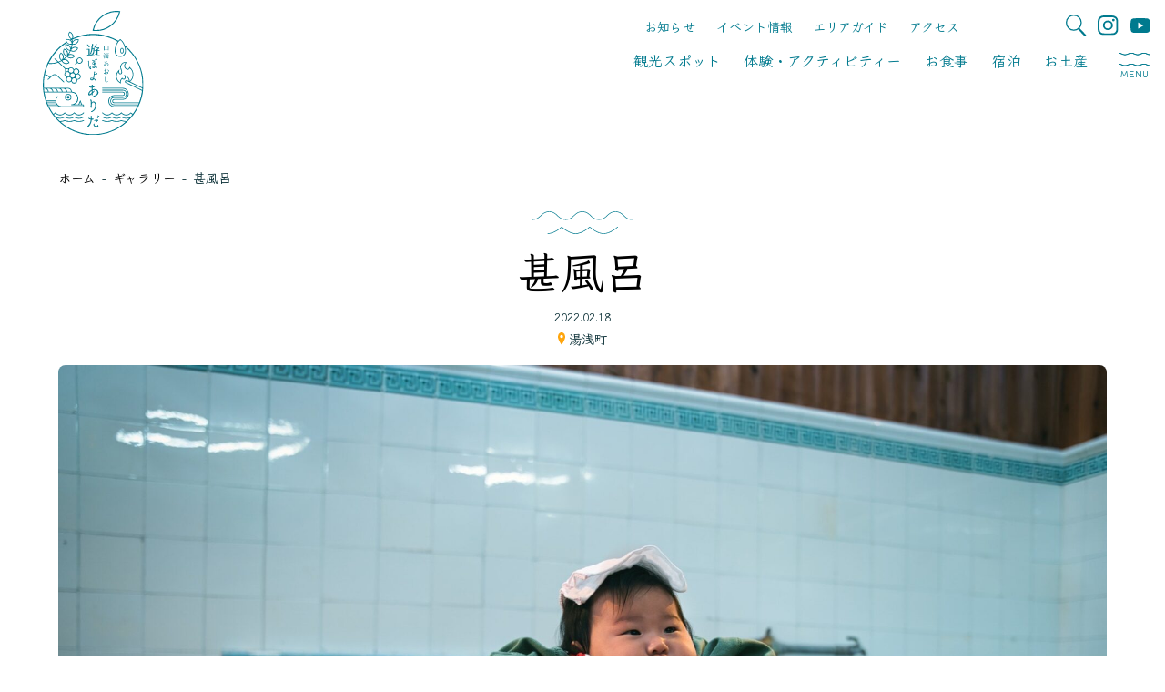

--- FILE ---
content_type: text/html; charset=UTF-8
request_url: https://asoboyo-arida.com/gallery/2738/
body_size: 15378
content:
<!DOCTYPE html>
<html dir="ltr" lang="ja" prefix="og: https://ogp.me/ns#">
<head>
<meta charset="UTF-8" />
<meta name="viewport" content="width=device-width" />
<title>甚風呂 - 有田観光サイト 山海あおし 遊ぼよありだ｜和歌山県有田地域の観光・イベント情報</title>

		<!-- All in One SEO 4.8.6.1 - aioseo.com -->
	<meta name="robots" content="max-image-preview:large" />
	<link rel="canonical" href="https://asoboyo-arida.com/gallery/2738/" />
	<meta name="generator" content="All in One SEO (AIOSEO) 4.8.6.1" />
		<meta property="og:locale" content="ja_JP" />
		<meta property="og:site_name" content="有田観光サイト　山海あおし 遊ぼよありだ｜和歌山県有田地域の観光・イベント情報 - 和歌山県有田地域の観光サイトです。和歌山県有田市、湯浅町、広川町、有田 川町の観光・イベント情報や、海や山での体験・アクティビティー、温泉宿泊施 設、美味しいお食事・お土産スポットなど、有田地域の旅に役立つ情報をたくさ ん掲載しております！" />
		<meta property="og:type" content="article" />
		<meta property="og:title" content="甚風呂 - 有田観光サイト 山海あおし 遊ぼよありだ｜和歌山県有田地域の観光・イベント情報" />
		<meta property="og:url" content="https://asoboyo-arida.com/gallery/2738/" />
		<meta property="og:image" content="https://asoboyo-arida.com/wp/wp-content/uploads/2022/03/snsシェア用画像-–-1.jpg" />
		<meta property="og:image:secure_url" content="https://asoboyo-arida.com/wp/wp-content/uploads/2022/03/snsシェア用画像-–-1.jpg" />
		<meta property="og:image:width" content="1200" />
		<meta property="og:image:height" content="630" />
		<meta property="article:published_time" content="2022-02-18T09:48:12+00:00" />
		<meta property="article:modified_time" content="2022-06-10T05:24:24+00:00" />
		<meta name="twitter:card" content="summary" />
		<meta name="twitter:title" content="甚風呂 - 有田観光サイト 山海あおし 遊ぼよありだ｜和歌山県有田地域の観光・イベント情報" />
		<meta name="twitter:image" content="https://asoboyo-arida.com/wp/wp-content/uploads/2022/03/snsシェア用画像-–-1.jpg" />
		<script type="application/ld+json" class="aioseo-schema">
			{"@context":"https:\/\/schema.org","@graph":[{"@type":"BreadcrumbList","@id":"https:\/\/asoboyo-arida.com\/gallery\/2738\/#breadcrumblist","itemListElement":[{"@type":"ListItem","@id":"https:\/\/asoboyo-arida.com#listItem","position":1,"name":"\u30db\u30fc\u30e0","item":"https:\/\/asoboyo-arida.com","nextItem":{"@type":"ListItem","@id":"https:\/\/asoboyo-arida.com\/g02\/g01-f\/#listItem","name":"\u6e6f\u6d45\u753a"}},{"@type":"ListItem","@id":"https:\/\/asoboyo-arida.com\/g02\/g01-f\/#listItem","position":2,"name":"\u6e6f\u6d45\u753a","item":"https:\/\/asoboyo-arida.com\/g02\/g01-f\/","nextItem":{"@type":"ListItem","@id":"https:\/\/asoboyo-arida.com\/gallery\/2738\/#listItem","name":"\u751a\u98a8\u5442"},"previousItem":{"@type":"ListItem","@id":"https:\/\/asoboyo-arida.com#listItem","name":"\u30db\u30fc\u30e0"}},{"@type":"ListItem","@id":"https:\/\/asoboyo-arida.com\/gallery\/2738\/#listItem","position":3,"name":"\u751a\u98a8\u5442","previousItem":{"@type":"ListItem","@id":"https:\/\/asoboyo-arida.com\/g02\/g01-f\/#listItem","name":"\u6e6f\u6d45\u753a"}}]},{"@type":"Organization","@id":"https:\/\/asoboyo-arida.com\/#organization","name":"\u904a\u307c\u3088\u3042\u308a\u3060\uff5c\u548c\u6b4c\u5c71\u770c\u6709\u7530\u5730\u57df\u306e\u89b3\u5149\u60c5\u5831\u30fb\u30a4\u30d9\u30f3\u30c8\u60c5\u5831","description":"\u548c\u6b4c\u5c71\u770c\u6709\u7530\u5730\u57df\u306e\u89b3\u5149\u30b5\u30a4\u30c8\u3067\u3059\u3002\u548c\u6b4c\u5c71\u770c\u6709\u7530\u5e02\u3001\u6e6f\u6d45\u753a\u3001\u5e83\u5ddd\u753a\u3001\u6709\u7530 \u5ddd\u753a\u306e\u89b3\u5149\u30fb\u30a4\u30d9\u30f3\u30c8\u60c5\u5831\u3084\u3001\u6d77\u3084\u5c71\u3067\u306e\u4f53\u9a13\u30fb\u30a2\u30af\u30c6\u30a3\u30d3\u30c6\u30a3\u30fc\u3001\u6e29\u6cc9\u5bbf\u6cca\u65bd \u8a2d\u3001\u7f8e\u5473\u3057\u3044\u304a\u98df\u4e8b\u30fb\u304a\u571f\u7523\u30b9\u30dd\u30c3\u30c8\u306a\u3069\u3001\u6709\u7530\u5730\u57df\u306e\u65c5\u306b\u5f79\u7acb\u3064\u60c5\u5831\u3092\u305f\u304f\u3055 \u3093\u63b2\u8f09\u3057\u3066\u304a\u308a\u307e\u3059\uff01","url":"https:\/\/asoboyo-arida.com\/","logo":{"@type":"ImageObject","url":"https:\/\/asoboyo-arida.com\/wp\/wp-content\/uploads\/2022\/03\/logo1.jpeg","@id":"https:\/\/asoboyo-arida.com\/gallery\/2738\/#organizationLogo","width":1134,"height":1134},"image":{"@id":"https:\/\/asoboyo-arida.com\/gallery\/2738\/#organizationLogo"},"sameAs":["https:\/\/www.instagram.com\/arida.wakayama\/","https:\/\/www.youtube.com\/channel\/UCozJg0WxWNip-EaR-AN-vyg"]},{"@type":"WebPage","@id":"https:\/\/asoboyo-arida.com\/gallery\/2738\/#webpage","url":"https:\/\/asoboyo-arida.com\/gallery\/2738\/","name":"\u751a\u98a8\u5442 - \u6709\u7530\u89b3\u5149\u30b5\u30a4\u30c8 \u5c71\u6d77\u3042\u304a\u3057 \u904a\u307c\u3088\u3042\u308a\u3060\uff5c\u548c\u6b4c\u5c71\u770c\u6709\u7530\u5730\u57df\u306e\u89b3\u5149\u30fb\u30a4\u30d9\u30f3\u30c8\u60c5\u5831","inLanguage":"ja","isPartOf":{"@id":"https:\/\/asoboyo-arida.com\/#website"},"breadcrumb":{"@id":"https:\/\/asoboyo-arida.com\/gallery\/2738\/#breadcrumblist"},"datePublished":"2022-02-18T18:48:12+09:00","dateModified":"2022-06-10T14:24:24+09:00"},{"@type":"WebSite","@id":"https:\/\/asoboyo-arida.com\/#website","url":"https:\/\/asoboyo-arida.com\/","name":"\u6709\u7530\u89b3\u5149\u30b5\u30a4\u30c8\u3000\u5c71\u6d77\u3042\u304a\u3057 \u904a\u307c\u3088\u3042\u308a\u3060\uff5c\u548c\u6b4c\u5c71\u770c\u6709\u7530\u5730\u57df\u306e\u89b3\u5149\u30fb\u30a4\u30d9\u30f3\u30c8\u60c5\u5831","description":"\u548c\u6b4c\u5c71\u770c\u6709\u7530\u5730\u57df\u306e\u89b3\u5149\u30b5\u30a4\u30c8\u3067\u3059\u3002\u548c\u6b4c\u5c71\u770c\u6709\u7530\u5e02\u3001\u6e6f\u6d45\u753a\u3001\u5e83\u5ddd\u753a\u3001\u6709\u7530 \u5ddd\u753a\u306e\u89b3\u5149\u30fb\u30a4\u30d9\u30f3\u30c8\u60c5\u5831\u3084\u3001\u6d77\u3084\u5c71\u3067\u306e\u4f53\u9a13\u30fb\u30a2\u30af\u30c6\u30a3\u30d3\u30c6\u30a3\u30fc\u3001\u6e29\u6cc9\u5bbf\u6cca\u65bd \u8a2d\u3001\u7f8e\u5473\u3057\u3044\u304a\u98df\u4e8b\u30fb\u304a\u571f\u7523\u30b9\u30dd\u30c3\u30c8\u306a\u3069\u3001\u6709\u7530\u5730\u57df\u306e\u65c5\u306b\u5f79\u7acb\u3064\u60c5\u5831\u3092\u305f\u304f\u3055 \u3093\u63b2\u8f09\u3057\u3066\u304a\u308a\u307e\u3059\uff01","inLanguage":"ja","publisher":{"@id":"https:\/\/asoboyo-arida.com\/#organization"}}]}
		</script>
		<!-- All in One SEO -->

<link rel='dns-prefetch' href='//www.googletagmanager.com' />
<link rel="alternate" type="application/rss+xml" title="有田観光サイト　山海あおし 遊ぼよありだ｜和歌山県有田地域の観光・イベント情報 &raquo; フィード" href="https://asoboyo-arida.com/feed/" />
<link rel="alternate" type="application/rss+xml" title="有田観光サイト　山海あおし 遊ぼよありだ｜和歌山県有田地域の観光・イベント情報 &raquo; コメントフィード" href="https://asoboyo-arida.com/comments/feed/" />
<link rel="alternate" title="oEmbed (JSON)" type="application/json+oembed" href="https://asoboyo-arida.com/wp-json/oembed/1.0/embed?url=https%3A%2F%2Fasoboyo-arida.com%2Fgallery%2F2738%2F" />
<link rel="alternate" title="oEmbed (XML)" type="text/xml+oembed" href="https://asoboyo-arida.com/wp-json/oembed/1.0/embed?url=https%3A%2F%2Fasoboyo-arida.com%2Fgallery%2F2738%2F&#038;format=xml" />
		<!-- This site uses the Google Analytics by MonsterInsights plugin v9.7.0 - Using Analytics tracking - https://www.monsterinsights.com/ -->
		<!-- Note: MonsterInsights is not currently configured on this site. The site owner needs to authenticate with Google Analytics in the MonsterInsights settings panel. -->
					<!-- No tracking code set -->
				<!-- / Google Analytics by MonsterInsights -->
		<style id='wp-img-auto-sizes-contain-inline-css' type='text/css'>
img:is([sizes=auto i],[sizes^="auto," i]){contain-intrinsic-size:3000px 1500px}
/*# sourceURL=wp-img-auto-sizes-contain-inline-css */
</style>
<link rel='stylesheet' id='sbi_styles-css' href='https://asoboyo-arida.com/wp/wp-content/plugins/instagram-feed/css/sbi-styles.min.css?ver=3e6c5ce48aef5dba5263ec4476cc887e' type='text/css' media='all' />
<style id='wp-emoji-styles-inline-css' type='text/css'>

	img.wp-smiley, img.emoji {
		display: inline !important;
		border: none !important;
		box-shadow: none !important;
		height: 1em !important;
		width: 1em !important;
		margin: 0 0.07em !important;
		vertical-align: -0.1em !important;
		background: none !important;
		padding: 0 !important;
	}
/*# sourceURL=wp-emoji-styles-inline-css */
</style>
<style id='wp-block-library-inline-css' type='text/css'>
:root{--wp-block-synced-color:#7a00df;--wp-block-synced-color--rgb:122,0,223;--wp-bound-block-color:var(--wp-block-synced-color);--wp-editor-canvas-background:#ddd;--wp-admin-theme-color:#007cba;--wp-admin-theme-color--rgb:0,124,186;--wp-admin-theme-color-darker-10:#006ba1;--wp-admin-theme-color-darker-10--rgb:0,107,160.5;--wp-admin-theme-color-darker-20:#005a87;--wp-admin-theme-color-darker-20--rgb:0,90,135;--wp-admin-border-width-focus:2px}@media (min-resolution:192dpi){:root{--wp-admin-border-width-focus:1.5px}}.wp-element-button{cursor:pointer}:root .has-very-light-gray-background-color{background-color:#eee}:root .has-very-dark-gray-background-color{background-color:#313131}:root .has-very-light-gray-color{color:#eee}:root .has-very-dark-gray-color{color:#313131}:root .has-vivid-green-cyan-to-vivid-cyan-blue-gradient-background{background:linear-gradient(135deg,#00d084,#0693e3)}:root .has-purple-crush-gradient-background{background:linear-gradient(135deg,#34e2e4,#4721fb 50%,#ab1dfe)}:root .has-hazy-dawn-gradient-background{background:linear-gradient(135deg,#faaca8,#dad0ec)}:root .has-subdued-olive-gradient-background{background:linear-gradient(135deg,#fafae1,#67a671)}:root .has-atomic-cream-gradient-background{background:linear-gradient(135deg,#fdd79a,#004a59)}:root .has-nightshade-gradient-background{background:linear-gradient(135deg,#330968,#31cdcf)}:root .has-midnight-gradient-background{background:linear-gradient(135deg,#020381,#2874fc)}:root{--wp--preset--font-size--normal:16px;--wp--preset--font-size--huge:42px}.has-regular-font-size{font-size:1em}.has-larger-font-size{font-size:2.625em}.has-normal-font-size{font-size:var(--wp--preset--font-size--normal)}.has-huge-font-size{font-size:var(--wp--preset--font-size--huge)}.has-text-align-center{text-align:center}.has-text-align-left{text-align:left}.has-text-align-right{text-align:right}.has-fit-text{white-space:nowrap!important}#end-resizable-editor-section{display:none}.aligncenter{clear:both}.items-justified-left{justify-content:flex-start}.items-justified-center{justify-content:center}.items-justified-right{justify-content:flex-end}.items-justified-space-between{justify-content:space-between}.screen-reader-text{border:0;clip-path:inset(50%);height:1px;margin:-1px;overflow:hidden;padding:0;position:absolute;width:1px;word-wrap:normal!important}.screen-reader-text:focus{background-color:#ddd;clip-path:none;color:#444;display:block;font-size:1em;height:auto;left:5px;line-height:normal;padding:15px 23px 14px;text-decoration:none;top:5px;width:auto;z-index:100000}html :where(.has-border-color){border-style:solid}html :where([style*=border-top-color]){border-top-style:solid}html :where([style*=border-right-color]){border-right-style:solid}html :where([style*=border-bottom-color]){border-bottom-style:solid}html :where([style*=border-left-color]){border-left-style:solid}html :where([style*=border-width]){border-style:solid}html :where([style*=border-top-width]){border-top-style:solid}html :where([style*=border-right-width]){border-right-style:solid}html :where([style*=border-bottom-width]){border-bottom-style:solid}html :where([style*=border-left-width]){border-left-style:solid}html :where(img[class*=wp-image-]){height:auto;max-width:100%}:where(figure){margin:0 0 1em}html :where(.is-position-sticky){--wp-admin--admin-bar--position-offset:var(--wp-admin--admin-bar--height,0px)}@media screen and (max-width:600px){html :where(.is-position-sticky){--wp-admin--admin-bar--position-offset:0px}}

/*# sourceURL=wp-block-library-inline-css */
</style><style id='global-styles-inline-css' type='text/css'>
:root{--wp--preset--aspect-ratio--square: 1;--wp--preset--aspect-ratio--4-3: 4/3;--wp--preset--aspect-ratio--3-4: 3/4;--wp--preset--aspect-ratio--3-2: 3/2;--wp--preset--aspect-ratio--2-3: 2/3;--wp--preset--aspect-ratio--16-9: 16/9;--wp--preset--aspect-ratio--9-16: 9/16;--wp--preset--color--black: #000000;--wp--preset--color--cyan-bluish-gray: #abb8c3;--wp--preset--color--white: #ffffff;--wp--preset--color--pale-pink: #f78da7;--wp--preset--color--vivid-red: #cf2e2e;--wp--preset--color--luminous-vivid-orange: #ff6900;--wp--preset--color--luminous-vivid-amber: #fcb900;--wp--preset--color--light-green-cyan: #7bdcb5;--wp--preset--color--vivid-green-cyan: #00d084;--wp--preset--color--pale-cyan-blue: #8ed1fc;--wp--preset--color--vivid-cyan-blue: #0693e3;--wp--preset--color--vivid-purple: #9b51e0;--wp--preset--gradient--vivid-cyan-blue-to-vivid-purple: linear-gradient(135deg,rgb(6,147,227) 0%,rgb(155,81,224) 100%);--wp--preset--gradient--light-green-cyan-to-vivid-green-cyan: linear-gradient(135deg,rgb(122,220,180) 0%,rgb(0,208,130) 100%);--wp--preset--gradient--luminous-vivid-amber-to-luminous-vivid-orange: linear-gradient(135deg,rgb(252,185,0) 0%,rgb(255,105,0) 100%);--wp--preset--gradient--luminous-vivid-orange-to-vivid-red: linear-gradient(135deg,rgb(255,105,0) 0%,rgb(207,46,46) 100%);--wp--preset--gradient--very-light-gray-to-cyan-bluish-gray: linear-gradient(135deg,rgb(238,238,238) 0%,rgb(169,184,195) 100%);--wp--preset--gradient--cool-to-warm-spectrum: linear-gradient(135deg,rgb(74,234,220) 0%,rgb(151,120,209) 20%,rgb(207,42,186) 40%,rgb(238,44,130) 60%,rgb(251,105,98) 80%,rgb(254,248,76) 100%);--wp--preset--gradient--blush-light-purple: linear-gradient(135deg,rgb(255,206,236) 0%,rgb(152,150,240) 100%);--wp--preset--gradient--blush-bordeaux: linear-gradient(135deg,rgb(254,205,165) 0%,rgb(254,45,45) 50%,rgb(107,0,62) 100%);--wp--preset--gradient--luminous-dusk: linear-gradient(135deg,rgb(255,203,112) 0%,rgb(199,81,192) 50%,rgb(65,88,208) 100%);--wp--preset--gradient--pale-ocean: linear-gradient(135deg,rgb(255,245,203) 0%,rgb(182,227,212) 50%,rgb(51,167,181) 100%);--wp--preset--gradient--electric-grass: linear-gradient(135deg,rgb(202,248,128) 0%,rgb(113,206,126) 100%);--wp--preset--gradient--midnight: linear-gradient(135deg,rgb(2,3,129) 0%,rgb(40,116,252) 100%);--wp--preset--font-size--small: 13px;--wp--preset--font-size--medium: 20px;--wp--preset--font-size--large: 36px;--wp--preset--font-size--x-large: 42px;--wp--preset--spacing--20: 0.44rem;--wp--preset--spacing--30: 0.67rem;--wp--preset--spacing--40: 1rem;--wp--preset--spacing--50: 1.5rem;--wp--preset--spacing--60: 2.25rem;--wp--preset--spacing--70: 3.38rem;--wp--preset--spacing--80: 5.06rem;--wp--preset--shadow--natural: 6px 6px 9px rgba(0, 0, 0, 0.2);--wp--preset--shadow--deep: 12px 12px 50px rgba(0, 0, 0, 0.4);--wp--preset--shadow--sharp: 6px 6px 0px rgba(0, 0, 0, 0.2);--wp--preset--shadow--outlined: 6px 6px 0px -3px rgb(255, 255, 255), 6px 6px rgb(0, 0, 0);--wp--preset--shadow--crisp: 6px 6px 0px rgb(0, 0, 0);}:where(.is-layout-flex){gap: 0.5em;}:where(.is-layout-grid){gap: 0.5em;}body .is-layout-flex{display: flex;}.is-layout-flex{flex-wrap: wrap;align-items: center;}.is-layout-flex > :is(*, div){margin: 0;}body .is-layout-grid{display: grid;}.is-layout-grid > :is(*, div){margin: 0;}:where(.wp-block-columns.is-layout-flex){gap: 2em;}:where(.wp-block-columns.is-layout-grid){gap: 2em;}:where(.wp-block-post-template.is-layout-flex){gap: 1.25em;}:where(.wp-block-post-template.is-layout-grid){gap: 1.25em;}.has-black-color{color: var(--wp--preset--color--black) !important;}.has-cyan-bluish-gray-color{color: var(--wp--preset--color--cyan-bluish-gray) !important;}.has-white-color{color: var(--wp--preset--color--white) !important;}.has-pale-pink-color{color: var(--wp--preset--color--pale-pink) !important;}.has-vivid-red-color{color: var(--wp--preset--color--vivid-red) !important;}.has-luminous-vivid-orange-color{color: var(--wp--preset--color--luminous-vivid-orange) !important;}.has-luminous-vivid-amber-color{color: var(--wp--preset--color--luminous-vivid-amber) !important;}.has-light-green-cyan-color{color: var(--wp--preset--color--light-green-cyan) !important;}.has-vivid-green-cyan-color{color: var(--wp--preset--color--vivid-green-cyan) !important;}.has-pale-cyan-blue-color{color: var(--wp--preset--color--pale-cyan-blue) !important;}.has-vivid-cyan-blue-color{color: var(--wp--preset--color--vivid-cyan-blue) !important;}.has-vivid-purple-color{color: var(--wp--preset--color--vivid-purple) !important;}.has-black-background-color{background-color: var(--wp--preset--color--black) !important;}.has-cyan-bluish-gray-background-color{background-color: var(--wp--preset--color--cyan-bluish-gray) !important;}.has-white-background-color{background-color: var(--wp--preset--color--white) !important;}.has-pale-pink-background-color{background-color: var(--wp--preset--color--pale-pink) !important;}.has-vivid-red-background-color{background-color: var(--wp--preset--color--vivid-red) !important;}.has-luminous-vivid-orange-background-color{background-color: var(--wp--preset--color--luminous-vivid-orange) !important;}.has-luminous-vivid-amber-background-color{background-color: var(--wp--preset--color--luminous-vivid-amber) !important;}.has-light-green-cyan-background-color{background-color: var(--wp--preset--color--light-green-cyan) !important;}.has-vivid-green-cyan-background-color{background-color: var(--wp--preset--color--vivid-green-cyan) !important;}.has-pale-cyan-blue-background-color{background-color: var(--wp--preset--color--pale-cyan-blue) !important;}.has-vivid-cyan-blue-background-color{background-color: var(--wp--preset--color--vivid-cyan-blue) !important;}.has-vivid-purple-background-color{background-color: var(--wp--preset--color--vivid-purple) !important;}.has-black-border-color{border-color: var(--wp--preset--color--black) !important;}.has-cyan-bluish-gray-border-color{border-color: var(--wp--preset--color--cyan-bluish-gray) !important;}.has-white-border-color{border-color: var(--wp--preset--color--white) !important;}.has-pale-pink-border-color{border-color: var(--wp--preset--color--pale-pink) !important;}.has-vivid-red-border-color{border-color: var(--wp--preset--color--vivid-red) !important;}.has-luminous-vivid-orange-border-color{border-color: var(--wp--preset--color--luminous-vivid-orange) !important;}.has-luminous-vivid-amber-border-color{border-color: var(--wp--preset--color--luminous-vivid-amber) !important;}.has-light-green-cyan-border-color{border-color: var(--wp--preset--color--light-green-cyan) !important;}.has-vivid-green-cyan-border-color{border-color: var(--wp--preset--color--vivid-green-cyan) !important;}.has-pale-cyan-blue-border-color{border-color: var(--wp--preset--color--pale-cyan-blue) !important;}.has-vivid-cyan-blue-border-color{border-color: var(--wp--preset--color--vivid-cyan-blue) !important;}.has-vivid-purple-border-color{border-color: var(--wp--preset--color--vivid-purple) !important;}.has-vivid-cyan-blue-to-vivid-purple-gradient-background{background: var(--wp--preset--gradient--vivid-cyan-blue-to-vivid-purple) !important;}.has-light-green-cyan-to-vivid-green-cyan-gradient-background{background: var(--wp--preset--gradient--light-green-cyan-to-vivid-green-cyan) !important;}.has-luminous-vivid-amber-to-luminous-vivid-orange-gradient-background{background: var(--wp--preset--gradient--luminous-vivid-amber-to-luminous-vivid-orange) !important;}.has-luminous-vivid-orange-to-vivid-red-gradient-background{background: var(--wp--preset--gradient--luminous-vivid-orange-to-vivid-red) !important;}.has-very-light-gray-to-cyan-bluish-gray-gradient-background{background: var(--wp--preset--gradient--very-light-gray-to-cyan-bluish-gray) !important;}.has-cool-to-warm-spectrum-gradient-background{background: var(--wp--preset--gradient--cool-to-warm-spectrum) !important;}.has-blush-light-purple-gradient-background{background: var(--wp--preset--gradient--blush-light-purple) !important;}.has-blush-bordeaux-gradient-background{background: var(--wp--preset--gradient--blush-bordeaux) !important;}.has-luminous-dusk-gradient-background{background: var(--wp--preset--gradient--luminous-dusk) !important;}.has-pale-ocean-gradient-background{background: var(--wp--preset--gradient--pale-ocean) !important;}.has-electric-grass-gradient-background{background: var(--wp--preset--gradient--electric-grass) !important;}.has-midnight-gradient-background{background: var(--wp--preset--gradient--midnight) !important;}.has-small-font-size{font-size: var(--wp--preset--font-size--small) !important;}.has-medium-font-size{font-size: var(--wp--preset--font-size--medium) !important;}.has-large-font-size{font-size: var(--wp--preset--font-size--large) !important;}.has-x-large-font-size{font-size: var(--wp--preset--font-size--x-large) !important;}
/*# sourceURL=global-styles-inline-css */
</style>

<style id='classic-theme-styles-inline-css' type='text/css'>
/*! This file is auto-generated */
.wp-block-button__link{color:#fff;background-color:#32373c;border-radius:9999px;box-shadow:none;text-decoration:none;padding:calc(.667em + 2px) calc(1.333em + 2px);font-size:1.125em}.wp-block-file__button{background:#32373c;color:#fff;text-decoration:none}
/*# sourceURL=/wp-includes/css/classic-themes.min.css */
</style>
<link rel='stylesheet' id='blankslate-style-css' href='https://asoboyo-arida.com/wp/wp-content/themes/blankslate/style.css?ver=3e6c5ce48aef5dba5263ec4476cc887e' type='text/css' media='all' />
<link rel='stylesheet' id='fancybox-css' href='https://asoboyo-arida.com/wp/wp-content/plugins/easy-fancybox/fancybox/1.5.4/jquery.fancybox.min.css?ver=3e6c5ce48aef5dba5263ec4476cc887e' type='text/css' media='screen' />
<link rel='stylesheet' id='wp-pagenavi-css' href='https://asoboyo-arida.com/wp/wp-content/plugins/wp-pagenavi/pagenavi-css.css?ver=2.70' type='text/css' media='all' />
<script type="text/javascript" src="https://asoboyo-arida.com/wp/wp-includes/js/jquery/jquery.min.js?ver=3.7.1" id="jquery-core-js"></script>
<script type="text/javascript" src="https://asoboyo-arida.com/wp/wp-includes/js/jquery/jquery-migrate.min.js?ver=3.4.1" id="jquery-migrate-js"></script>
<link rel="https://api.w.org/" href="https://asoboyo-arida.com/wp-json/" /><link rel="alternate" title="JSON" type="application/json" href="https://asoboyo-arida.com/wp-json/wp/v2/gallery/2738" /><link rel="EditURI" type="application/rsd+xml" title="RSD" href="https://asoboyo-arida.com/wp/xmlrpc.php?rsd" />

<link rel='shortlink' href='https://asoboyo-arida.com/?p=2738' />
<meta name="generator" content="Site Kit by Google 1.159.0" /><meta name="google-site-verification" content="iklfaqjxicD6AtcRZpin3cepGXABr2tYnyRkpvY1xiY"><style type="text/css">.broken_link, a.broken_link {
	text-decoration: line-through;
}</style><link rel="icon" href="https://asoboyo-arida.com/wp/wp-content/uploads/2022/02/cropped-logo_w@2x-32x32.png" sizes="32x32" />
<link rel="icon" href="https://asoboyo-arida.com/wp/wp-content/uploads/2022/02/cropped-logo_w@2x-192x192.png" sizes="192x192" />
<link rel="apple-touch-icon" href="https://asoboyo-arida.com/wp/wp-content/uploads/2022/02/cropped-logo_w@2x-180x180.png" />
<meta name="msapplication-TileImage" content="https://asoboyo-arida.com/wp/wp-content/uploads/2022/02/cropped-logo_w@2x-270x270.png" />
  <script>
    (function(d) {
      var config = {
        kitId: 'kpz8hif',
        scriptTimeout: 3000,
        async: true
      },
      h=d.documentElement,t=setTimeout(function(){h.className=h.className.replace(/\bwf-loading\b/g,"")+" wf-inactive";},config.scriptTimeout),tk=d.createElement("script"),f=false,s=d.getElementsByTagName("script")[0],a;h.className+=" wf-loading";tk.src='https://use.typekit.net/'+config.kitId+'.js';tk.async=true;tk.onload=tk.onreadystatechange=function(){a=this.readyState;if(f||a&&a!="complete"&&a!="loaded")return;f=true;clearTimeout(t);try{Typekit.load(config)}catch(e){}};s.parentNode.insertBefore(tk,s)
    })(document);
  </script>
  <link rel="preconnect" href="https://fonts.googleapis.com">
  <link rel="preconnect" href="https://fonts.gstatic.com" crossorigin>
  <link href="https://fonts.googleapis.com/css2?family=Klee+One:wght@600&family=Montserrat:wght@500&family=Tangerine&display=swap" rel="stylesheet">
  
  <link rel="stylesheet" href="https://asoboyo-arida.com/wp/wp-content/themes/blankslate/css/lightbox.css">
  <link rel='stylesheet' href='https://asoboyo-arida.com/wp/wp-content/themes/blankslate/css/slick.css' type='text/css' media='all' />
	<link rel="stylesheet" href="https://asoboyo-arida.com/wp/wp-content/themes/blankslate/plus.css">
	<!-- Global site tag (gtag.js) - Google Analytics -->
<script async src="https://www.googletagmanager.com/gtag/js?id=G-257JDJJVKP"></script>
<script>
  window.dataLayer = window.dataLayer || [];
  function gtag(){dataLayer.push(arguments);}
  gtag('js', new Date());

  gtag('config', 'G-257JDJJVKP');
</script>
	
</head>
<body class="wp-singular gallery-template-default single single-gallery postid-2738 wp-embed-responsive wp-theme-blankslate">
<a href="#content" class="skip-link screen-reader-text">Skip to the content</a><div id="wrapper" class="hfeed">
<header id="header" class="header">
  <div class="header--site_logo"><a href="https://asoboyo-arida.com"><img src="https://asoboyo-arida.com/wp/wp-content/themes/blankslate/images/logo.svg" alt="山海あおし　遊ぼよありだ"></a></div>
  <div class="menu_area">
    <nav class="glo_nav-sub">
      <ul class="glo_nav-sub--guide">
        <li><a href="https://asoboyo-arida.com/category/info/">お知らせ</a></li>
		  <li><a href="https://asoboyo-arida.com/category/event/">イベント情報</a></li>
        <li><a href="https://asoboyo-arida.com/areaguide">エリアガイド</a></li>
        <li><a href="https://asoboyo-arida.com/access">アクセス</a></li>
      </ul>
      <ul class="glo_nav-sub--icon">
        <li id="open_search"><span><img src="https://asoboyo-arida.com/wp/wp-content/themes/blankslate/images/ico-search.svg" alt="検索"></span></li>
        <li><a href="https://www.instagram.com/arida.wakayama/" target="_blank"><img src="https://asoboyo-arida.com/wp/wp-content/themes/blankslate/images/ico-inst.svg" alt="Instagram"></a></li>
        <li><a href="https://www.youtube.com/channel/UCozJg0WxWNip-EaR-AN-vyg" target="_blank"><img src="https://asoboyo-arida.com/wp/wp-content/themes/blankslate/images/ico-youtube.svg" alt="Youtube"></a></li>
      </ul>
    </nav>
    <nav class="glo_nav-main">
      <ul class="glo_nav-main--category">
        <li><a href="https://asoboyo-arida.com/spot/">観光スポット</a></li>
        <li><a href="https://asoboyo-arida.com/activity/">体験・アクティビティー</a></li>
        <li><a href="https://asoboyo-arida.com/eat/">お食事</a></li>
        <li><a href="https://asoboyo-arida.com/stay/">宿泊</a></li>
        <li><a href="https://asoboyo-arida.com/souvenir/">お土産</a></li>
      </ul>
      <div id="menu_btn">
        <img src="https://asoboyo-arida.com/wp/wp-content/themes/blankslate/images/menu-btn.svg" alt="～"><span>MENU</span>
      </div>
    </nav>
  </div>
</header>
<div id="menu_more" class="menu_more">
        <div class="inr">
          <div class="menu_more-site_logo"><img src="https://asoboyo-arida.com/wp/wp-content/themes/blankslate/images/logo.svg" alt="山海あおし　遊ぼよありだ"></div>
          <ul class="menu_more-slider">
            <li><img src="https://asoboyo-arida.com/wp/wp-content/themes/blankslate/images/nav-img.jpg" alt="箕島漁港"></li>
            <li><img src="https://asoboyo-arida.com/wp/wp-content/themes/blankslate/images/nav-img02.jpg" alt="あらぎ島"></li>
            <li><img src="https://asoboyo-arida.com/wp/wp-content/themes/blankslate/images/nav-img03.jpg" alt="みかん"></li>
			  <li><img src="https://asoboyo-arida.com/wp/wp-content/themes/blankslate/images/nav-img04.jpg" alt="湯浅伝統的建造物群保存地区"></li>
			  <li><img src="https://asoboyo-arida.com/wp/wp-content/themes/blankslate/images/nav-img05.jpg" alt="稲むらの火の館"></li>
			  <li><img src="https://asoboyo-arida.com/wp/wp-content/themes/blankslate/images/nav-img06.jpg" alt="ぶどう山椒"></li>
          </ul>
          <nav class="menu_more-nav">
            <ul class="menu">
              <li><a href="https://asoboyo-arida.com">トップページ</a></li>
              <li class="parent">
                <span>カテゴリで探す</span>
                <div class="children">
                  <ul>
                    <li><a href="https://asoboyo-arida.com/spot/">観光スポット</a></li>
                    <li><a href="https://asoboyo-arida.com/activity/">体験・アクティビティー</a></li>
                    <li><a href="https://asoboyo-arida.com/eat/">お食事</a></li>
                    <li><a href="https://asoboyo-arida.com/stay/">宿泊</a></li>
                    <li><a href="https://asoboyo-arida.com/souvenir/">お土産</a></li>
                  </ul>
                </div>
              </li>
              <li class="parent">
                <span>エリアで探す</span>
                <div class="children">
                  <ul>
                    <li><a href="https://asoboyo-arida.com/area/area01/">すべてのエリア</a></li>
                    <li><a href="https://asoboyo-arida.com/area/area02/">有田市</a></li>
                    <li><a href="https://asoboyo-arida.com/area/area03/">湯浅町</a></li>
					  <li><a href="https://asoboyo-arida.com/area/area04/">広川町</a></li>
					  <li><a href="https://asoboyo-arida.com/area/area05/">有田川町</a></li>
                  </ul>
                </div>
              </li>
              <li><a href="https://asoboyo-arida.com/season">季節の楽しみ方</a></li>
              <li><a href="https://asoboyo-arida.com/aridastory">ありだストーリー</a></li>
              <li><a href="https://asoboyo-arida.com/category/info/">お知らせ</a></li>
		  <li><a href="https://asoboyo-arida.com/category/event/">イベント情報</a></li>
              <li><a href="https://asoboyo-arida.com/gallery">フォトギャラリー</a></li>
				<li><a href="https://asoboyo-arida.com/areaguide">エリアガイド</a></li>
              <li><a href="https://asoboyo-arida.com/access">アクセス</a></li>
              <li><a href="https://asoboyo-arida.com/pamphlet">パンフレットダウンロード</a></li>
            </ul>
            <ul class="other">
              <li><a href="https://asoboyo-arida.com/about">ありだ広域交流協議会について</a></li>
              <li><a href="https://asoboyo-arida.com/qa">よくあるご質問</a></li>
            </ul>
            <ul class="other">
              <li><a href="https://asoboyo-arida.com/privacy">プライバシーポリシー</a></li>
              <li><a href="https://asoboyo-arida.com/contact">お問い合わせ</a></li>
            </ul>
            <div class="kanren">
              <p>関連リンク</p>
              <ul class="other">
                <li><a href="https://arida-kanko.com/" target="_blank">有田市観光協会</a></li>
                <li><a href="https://www.yuasa-kankokyokai.com/" target="_blank">湯浅町</a></li>
                <li><a href="https://www.town.hirogawa.wakayama.jp/kankou/" target="_blank">広川町</a></li>
                <li><a href="https://www.aridagawa-kanko.jp/" target="_blank">有田川町</a></li>
              </ul>
            </div>
          </nav>
          <div id="menu_close"><img src="https://asoboyo-arida.com/wp/wp-content/themes/blankslate/images/arrow-close.svg" alt="＜"><span>閉じる</span></div>
          <ul class="menu_more-icon">
            
            <li><a href="https://www.instagram.com/arida.wakayama/" target="_blank"><img src="https://asoboyo-arida.com/wp/wp-content/themes/blankslate/images/ico-inst.svg" alt="Instagram"></a></li>
            <li><a href="https://www.youtube.com/channel/UCozJg0WxWNip-EaR-AN-vyg" target="_blank"><img src="https://asoboyo-arida.com/wp/wp-content/themes/blankslate/images/ico-youtube.svg" alt="Youtube"></a></li>
          </ul>
        </div>
      </div>
  <div id="search_window">
    <div class="back"></div>
    <div class="wrap">
      <div class="inr">
        <img class="ico" src="https://asoboyo-arida.com/wp/wp-content/themes/blankslate/images/ico-search.svg" alt="検索">
        <form method="get" action="/">
          <input type="text" id="keyword" name="s" placeholder="サイト内検索" >
        </form>
        <div class="close"><span></span></div>
      </div>
    </div>
  </div>
<div id="container"><main id="content" class="single" role="main">
    <ul class="breadcrumb">
    <li><a href="https://asoboyo-arida.com">ホーム</a></li>
    <li><a href="https://asoboyo-arida.com/gallery">ギャラリー</a></li>
    <li><span>甚風呂</span></li>
  </ul>  
  <section class="single--cont">
    <h1 class="l_lower_ttl"><span class="jp">甚風呂</span></h1>
        <p class="single--date">2022.02.18</p>
    <p class="single--area"><span>湯浅町</span></p>
    <ul class="single--kaisai_info">
                      </ul>
    <div class="single_gallery--img">
      <img src="https://asoboyo-arida.com/wp/wp-content/uploads/2022/02/最優秀賞_SUG-Film.jpg" alt="イメージ">
    </div>
            <div class="single--info">
      <h2 class="name">基本情報</h2>
      <div class="info_list">
                <dl><dt>撮影場所</dt><dd>甚風呂</dd></dl>
                        <dl><dt>インスタアカウント</dt><dd>@sug_1991_</dd></dl>
                                                                                                                              </div>
    </div>
      </section>
    <div class="single--prev_next">
    <div class="inr">
      <a class="prev" href="https://asoboyo-arida.com/gallery/%e6%9c%89%e7%94%b0%e7%ae%95%e5%b3%b6%e6%bc%81%e5%8d%94%e7%9b%b4%e5%96%b6%e3%80%80%e6%b5%9c%e3%81%ae%e3%81%86%e3%81%9f%e3%81%9b-%ef%bc%8a-4/">有田箕島漁協直営　浜のうたせ</a>
      <a class="next" href="https://asoboyo-arida.com/gallery/2746/">岡正</a>
    </div>
  </div>
    <div class="single--listlink">
    <div class="single--listlink-btn">
      <select name="archive-dropdown" onChange='document.location.href=this.options[this.selectedIndex].value;'> 
        <option hidden>月別アーカイブ</option>
        	<option value='https://asoboyo-arida.com/2025/11/'> 2025年11月 &nbsp;(1)</option>
	<option value='https://asoboyo-arida.com/2025/10/'> 2025年10月 &nbsp;(1)</option>
	<option value='https://asoboyo-arida.com/2025/07/'> 2025年7月 &nbsp;(1)</option>
	<option value='https://asoboyo-arida.com/2025/05/'> 2025年5月 &nbsp;(1)</option>
	<option value='https://asoboyo-arida.com/2025/02/'> 2025年2月 &nbsp;(1)</option>
	<option value='https://asoboyo-arida.com/2024/09/'> 2024年9月 &nbsp;(2)</option>
	<option value='https://asoboyo-arida.com/2024/08/'> 2024年8月 &nbsp;(1)</option>
	<option value='https://asoboyo-arida.com/2024/06/'> 2024年6月 &nbsp;(1)</option>
	<option value='https://asoboyo-arida.com/2024/05/'> 2024年5月 &nbsp;(1)</option>
	<option value='https://asoboyo-arida.com/2024/01/'> 2024年1月 &nbsp;(1)</option>
	<option value='https://asoboyo-arida.com/2023/07/'> 2023年7月 &nbsp;(2)</option>
	<option value='https://asoboyo-arida.com/2022/10/'> 2022年10月 &nbsp;(2)</option>
	<option value='https://asoboyo-arida.com/2022/09/'> 2022年9月 &nbsp;(1)</option>
	<option value='https://asoboyo-arida.com/2022/08/'> 2022年8月 &nbsp;(1)</option>
	<option value='https://asoboyo-arida.com/2022/06/'> 2022年6月 &nbsp;(1)</option>
	<option value='https://asoboyo-arida.com/2022/05/'> 2022年5月 &nbsp;(1)</option>
	<option value='https://asoboyo-arida.com/2022/03/'> 2022年3月 &nbsp;(2)</option>
      </select>
    </div>
    <div class="single--listlink-btn">
      <select name="select" onChange="location.href=value;">
        <option hidden>カテゴリ</option>
        <option value="https://asoboyo-arida.com/blog/">すべて</option>
        <option value="https://asoboyo-arida.com/category/info/">お知らせ</option><option value="https://asoboyo-arida.com/category/event/">イベント</option>      </select>
    </div>
  </div>
  <div class="l_btn">
    <a href="https://asoboyo-arida.com/category/event/">News一覧</a>
  </div>
  <div class="single--other">
    <h3 class="ttl"><img src="https://asoboyo-arida.com/wp/wp-content/themes/blankslate/images/other-ttl.svg" alt="Other"></h3>
       
    <ul class="home--news-list">
                <li>
        <a href="https://asoboyo-arida.com/2025/11/28/aridakoikikankocampaign/">
          <figure>
            <img width="950" height="600" src="https://asoboyo-arida.com/wp/wp-content/uploads/2025/11/3.png" class="attachment-full size-full wp-post-image" alt="" decoding="async" fetchpriority="high" srcset="https://asoboyo-arida.com/wp/wp-content/uploads/2025/11/3.png 950w, https://asoboyo-arida.com/wp/wp-content/uploads/2025/11/3-300x189.png 300w" sizes="(max-width: 950px) 100vw, 950px" />          </figure>
          <div class="day">
            <span class="date">2025.11.28</span>
                        <span class="category_tag01">お知らせ</span>
            <p class="area">湯浅町</p>
          </div>
          <ul class="category_list">            
                        <li>
              <a href="https://asoboyo-arida.com/event_cont/event05/">
               食              </a>
            </li>
                      </ul>
          <p class="title">有田広域観光キャンペーンを開催します！</p>
          <p class="kikan">イベント開催日：令和７年１２月１３日（土）<br />
※小雨決行、雨天の場合は令和７年１２月１４日（日）に延期<br />
延期の場合はありだ広域交流協議会のインスタ（@arida.wakayama）にてお知らせします。<br />
</p>
        </a>
      </li>
                <li>
        <a href="https://asoboyo-arida.com/2025/10/01/arida-gourmet-ride/">
          <figure>
            <img width="1920" height="1357" src="https://asoboyo-arida.com/wp/wp-content/uploads/2025/10/1.jpg" class="attachment-full size-full wp-post-image" alt="" decoding="async" srcset="https://asoboyo-arida.com/wp/wp-content/uploads/2025/10/1.jpg 1920w, https://asoboyo-arida.com/wp/wp-content/uploads/2025/10/1-300x212.jpg 300w, https://asoboyo-arida.com/wp/wp-content/uploads/2025/10/1-1024x724.jpg 1024w" sizes="(max-width: 1920px) 100vw, 1920px" />          </figure>
          <div class="day">
            <span class="date">2025.10.01</span>
                        <span class="category_tag01">お知らせ</span>
            <p class="area">湯浅町</p>
          </div>
          <ul class="category_list">            
                        <li>
              <a href="https://asoboyo-arida.com/event_cont/event03/">
               アウトドア              </a>
            </li>
                        <li>
              <a href="https://asoboyo-arida.com/event_cont/event08/">
               スポーツ              </a>
            </li>
                      </ul>
          <p class="title">※募集は終了しました※　ARIDA グルメ RIDE</p>
          <p class="kikan">イベント開催日：2025年12月７日（日）</p>
        </a>
      </li>
                <li>
        <a href="https://asoboyo-arida.com/2025/07/29/%e3%81%82%e3%82%8a%e3%81%a0%e8%a1%97%e5%b7%a1%e3%82%8a%e8%ac%8e%e8%a7%a3%e3%81%8d%e3%80%80/">
          <figure>
            <img width="1000" height="830" src="https://asoboyo-arida.com/wp/wp-content/uploads/2025/07/タイトル画像.jpg" class="attachment-full size-full wp-post-image" alt="" decoding="async" srcset="https://asoboyo-arida.com/wp/wp-content/uploads/2025/07/タイトル画像.jpg 1000w, https://asoboyo-arida.com/wp/wp-content/uploads/2025/07/タイトル画像-300x249.jpg 300w" sizes="(max-width: 1000px) 100vw, 1000px" />          </figure>
          <div class="day">
            <span class="date">2025.07.29</span>
                        <span class="category_tag01">お知らせ</span>
            <p class="area">湯浅町</p>
          </div>
          <ul class="category_list">            
                        <li>
              <a href="https://asoboyo-arida.com/event_cont/event02/">
               文化・学び              </a>
            </li>
                      </ul>
          <p class="title">ありだ街巡り謎解きを開催します♪</p>
          <p class="kikan">イベント開催日：令和７年９月１日（月）～令和８年１月３１日（土）</p>
        </a>
      </li>
                <li>
        <a href="https://asoboyo-arida.com/2025/05/22/2025%e3%80%80%e6%9c%89%e7%94%b0%e3%81%ae%e6%81%b5%e3%81%bf%e3%80%80%e4%bd%93%e9%a8%93%e3%83%95%e3%82%a7%e3%82%b9%e3%82%bf%e3%82%92%e9%96%8b%e5%82%ac%e3%81%97%e3%81%be%e3%81%99%ef%bc%81/">
          <figure>
            <img width="1920" height="1357" src="https://asoboyo-arida.com/wp/wp-content/uploads/2025/05/広域HPアイキャッチ画像　.jpg" class="attachment-full size-full wp-post-image" alt="" decoding="async" loading="lazy" srcset="https://asoboyo-arida.com/wp/wp-content/uploads/2025/05/広域HPアイキャッチ画像　.jpg 1920w, https://asoboyo-arida.com/wp/wp-content/uploads/2025/05/広域HPアイキャッチ画像　-300x212.jpg 300w, https://asoboyo-arida.com/wp/wp-content/uploads/2025/05/広域HPアイキャッチ画像　-1024x724.jpg 1024w" sizes="auto, (max-width: 1920px) 100vw, 1920px" />          </figure>
          <div class="day">
            <span class="date">2025.05.22</span>
                        <span class="category_tag01">お知らせ</span>
            <p class="area">湯浅町</p>
          </div>
          <ul class="category_list">            
                        <li>
              <a href="https://asoboyo-arida.com/event_cont/event11/">
               その他              </a>
            </li>
                        <li>
              <a href="https://asoboyo-arida.com/event_cont/event10/">
               ワークショップ              </a>
            </li>
                        <li>
              <a href="https://asoboyo-arida.com/event_cont/event02/">
               文化・学び              </a>
            </li>
                        <li>
              <a href="https://asoboyo-arida.com/event_cont/event01/">
               自然              </a>
            </li>
                        <li>
              <a href="https://asoboyo-arida.com/event_cont/event05/">
               食              </a>
            </li>
                      </ul>
          <p class="title">2025　有田の恵み　体験フェスタを開催します！</p>
          <p class="kikan">イベント開催日：令和７年６月１４日（土）</p>
        </a>
      </li>
                <li>
        <a href="https://asoboyo-arida.com/2024/09/03/%e3%81%82%e3%82%8a%e3%81%a0%e5%91%a8%e9%81%8a%e3%83%87%e3%82%b8%e3%82%bf%e3%83%ab%e3%82%b9%e3%82%bf%e3%83%b3%e3%83%97%e3%83%a9%e3%83%aa%e3%83%bc/">
          <figure>
            <img width="1920" height="1357" src="https://asoboyo-arida.com/wp/wp-content/uploads/2024/09/2.jpg" class="attachment-full size-full wp-post-image" alt="" decoding="async" loading="lazy" srcset="https://asoboyo-arida.com/wp/wp-content/uploads/2024/09/2.jpg 1920w, https://asoboyo-arida.com/wp/wp-content/uploads/2024/09/2-300x212.jpg 300w, https://asoboyo-arida.com/wp/wp-content/uploads/2024/09/2-1024x724.jpg 1024w" sizes="auto, (max-width: 1920px) 100vw, 1920px" />          </figure>
          <div class="day">
            <span class="date">2024.09.03</span>
                        <span class="category_tag02">イベント</span>
            <p class="area">有田全域</p>
          </div>
          <ul class="category_list">            
                        <li>
              <a href="https://asoboyo-arida.com/event_cont/event03/">
               アウトドア              </a>
            </li>
                        <li>
              <a href="https://asoboyo-arida.com/event_cont/event02/">
               文化・学び              </a>
            </li>
                        <li>
              <a href="https://asoboyo-arida.com/event_cont/event01/">
               自然              </a>
            </li>
                        <li>
              <a href="https://asoboyo-arida.com/event_cont/event05/">
               食              </a>
            </li>
                      </ul>
          <p class="title">ありだ周遊デジタルスタンプラリー♪</p>
          <p class="kikan">イベント開催日：応募期間　令和７年1月31日（金）まで</p>
        </a>
      </li>
                <li>
        <a href="https://asoboyo-arida.com/2024/09/03/%e6%9c%89%e7%94%b0%e3%81%ae%e6%81%b5%e3%81%bf%e3%80%80%e4%bd%93%e9%a8%93%e3%83%95%e3%82%a7%e3%82%b9%e3%82%bf%e3%82%92%e9%96%8b%e5%82%ac%e3%81%97%e3%81%be%e3%81%99%ef%bc%81/">
          <figure>
            <img width="1920" height="1357" src="https://asoboyo-arida.com/wp/wp-content/uploads/2024/09/1.jpg" class="attachment-full size-full wp-post-image" alt="" decoding="async" loading="lazy" srcset="https://asoboyo-arida.com/wp/wp-content/uploads/2024/09/1.jpg 1920w, https://asoboyo-arida.com/wp/wp-content/uploads/2024/09/1-300x212.jpg 300w, https://asoboyo-arida.com/wp/wp-content/uploads/2024/09/1-1024x724.jpg 1024w" sizes="auto, (max-width: 1920px) 100vw, 1920px" />          </figure>
          <div class="day">
            <span class="date">2024.09.03</span>
                        <span class="category_tag02">イベント</span>
            <p class="area">有田全域</p>
          </div>
          <ul class="category_list">            
                        <li>
              <a href="https://asoboyo-arida.com/event_cont/event10/">
               ワークショップ              </a>
            </li>
                        <li>
              <a href="https://asoboyo-arida.com/event_cont/event02/">
               文化・学び              </a>
            </li>
                        <li>
              <a href="https://asoboyo-arida.com/event_cont/event01/">
               自然              </a>
            </li>
                        <li>
              <a href="https://asoboyo-arida.com/event_cont/event07/">
               芸術              </a>
            </li>
                        <li>
              <a href="https://asoboyo-arida.com/event_cont/event05/">
               食              </a>
            </li>
                      </ul>
          <p class="title">有田の恵み　体験フェスタを開催します！</p>
          <p class="kikan">イベント開催日：令和６年９月２２日（日）<br />
</p>
        </a>
      </li>
                <li>
        <a href="https://asoboyo-arida.com/2023/07/14/%ef%bd%9e%e3%82%a4%e3%83%b3%e3%82%b9%e3%82%bf%e3%83%b3%e3%83%88%e3%82%ab%e3%83%a1%e3%83%a9%e3%82%92%e6%8c%81%e3%81%a3%e3%81%a6%e3%81%be%e3%82%8f%e3%82%8b%ef%bd%9e%e3%81%82%e3%82%8a%e3%81%a0%e4%bd%93/">
          <figure>
            <img width="1920" height="1357" src="https://asoboyo-arida.com/wp/wp-content/uploads/2023/07/（横長）遊ぼよありだ用.jpg" class="attachment-full size-full wp-post-image" alt="" decoding="async" loading="lazy" srcset="https://asoboyo-arida.com/wp/wp-content/uploads/2023/07/（横長）遊ぼよありだ用.jpg 1920w, https://asoboyo-arida.com/wp/wp-content/uploads/2023/07/（横長）遊ぼよありだ用-300x212.jpg 300w, https://asoboyo-arida.com/wp/wp-content/uploads/2023/07/（横長）遊ぼよありだ用-1024x724.jpg 1024w" sizes="auto, (max-width: 1920px) 100vw, 1920px" />          </figure>
          <div class="day">
            <span class="date">2023.07.14</span>
                        <span class="category_tag01">お知らせ</span>
            <p class="area">有田全域</p>
          </div>
          <ul class="category_list">            
                      </ul>
          <p class="title">※募集は終了しました※<br>～インスタントカメラを持ってまわる～ありだ体験モニターツアー参加者募集！（無料）</p>
          <p class="kikan">イベント開催日：モニターツアー<br />
令和５年１０月８日（日）、９日（月・祝）<br />
<br />
応募締切<br />
令和５年８月３１日（木）<br />
</p>
        </a>
      </li>
                <li>
        <a href="https://asoboyo-arida.com/2023/07/03/%e3%81%82%e3%82%8a%e3%81%a0%e3%83%95%e3%82%a9%e3%83%88%e3%82%b3%e3%83%b3%e3%83%86%e3%82%b9%e3%83%88%e9%96%8b%e5%82%ac%e4%b8%ad-2/">
          <figure>
            <img width="1920" height="1357" src="https://asoboyo-arida.com/wp/wp-content/uploads/2023/07/フォトコンアイコン.jpg" class="attachment-full size-full wp-post-image" alt="" decoding="async" loading="lazy" srcset="https://asoboyo-arida.com/wp/wp-content/uploads/2023/07/フォトコンアイコン.jpg 1920w, https://asoboyo-arida.com/wp/wp-content/uploads/2023/07/フォトコンアイコン-300x212.jpg 300w, https://asoboyo-arida.com/wp/wp-content/uploads/2023/07/フォトコンアイコン-1024x724.jpg 1024w" sizes="auto, (max-width: 1920px) 100vw, 1920px" />          </figure>
          <div class="day">
            <span class="date">2023.07.03</span>
                        <span class="category_tag01">お知らせ</span>
            <p class="area">有田全域</p>
          </div>
          <ul class="category_list">            
                        <li>
              <a href="https://asoboyo-arida.com/event_cont/event11/">
               その他              </a>
            </li>
                        <li>
              <a href="https://asoboyo-arida.com/event_cont/event05/">
               食              </a>
            </li>
                      </ul>
          <p class="title">※募集は終了しました※ありだフォトコンテスト</p>
          <p class="kikan">イベント開催日：※募集は終了しております※<br />
２０２３年７月１日（土）～２０２３年１１月３０日（木）</p>
        </a>
      </li>
                <li>
        <a href="https://asoboyo-arida.com/2022/10/12/%e6%9c%89%e7%94%b0%e5%9c%b0%e5%9f%9f%e3%81%a0%e3%81%8b%e3%82%89%e4%bd%93%e9%a8%93%e3%81%a7%e3%81%8d%e3%82%8b%ef%bc%81%e9%9a%a3%e5%90%88%e3%82%8f%e3%81%9b%e3%81%ae%e3%80%8c%e6%97%a5%e6%9c%ac%e9%81%ba/">
          <figure>
            <img width="1266" height="862" src="https://asoboyo-arida.com/wp/wp-content/uploads/2022/10/ＨＰ掲載用.jpeg" class="attachment-full size-full wp-post-image" alt="" decoding="async" loading="lazy" srcset="https://asoboyo-arida.com/wp/wp-content/uploads/2022/10/ＨＰ掲載用.jpeg 1266w, https://asoboyo-arida.com/wp/wp-content/uploads/2022/10/ＨＰ掲載用-300x204.jpeg 300w, https://asoboyo-arida.com/wp/wp-content/uploads/2022/10/ＨＰ掲載用-1024x697.jpeg 1024w" sizes="auto, (max-width: 1266px) 100vw, 1266px" />          </figure>
          <div class="day">
            <span class="date">2022.10.12</span>
                        <span class="category_tag02">イベント</span>
            <p class="area">湯浅町</p>
          </div>
          <ul class="category_list">            
                      </ul>
          <p class="title">有田地域だから体験できる！隣合わせの「日本遺産」を街あるき　参加者募集！！（※募集は終了しました）</p>
          <p class="kikan">イベント開催日：12月3日（土）<br />
延期の場合：12月10日（土）</p>
        </a>
      </li>
                <li>
        <a href="https://asoboyo-arida.com/2022/08/16/%e6%9c%89%e7%94%b0%e7%ae%95%e5%b3%b6%e6%bc%81%e5%8d%94%e7%9b%b4%e5%96%b6%e3%80%8c%e6%b5%9c%e3%81%ae%e3%81%86%e3%81%9f%e3%81%9b%e3%80%8d%e3%81%a8%e3%82%b3%e3%83%a9%e3%83%9c%ef%bc%81-%ef%bd%a2%e6%9c%89/">
          <figure>
            <img width="750" height="505" src="https://asoboyo-arida.com/wp/wp-content/uploads/2022/08/01.jpg" class="attachment-full size-full wp-post-image" alt="" decoding="async" loading="lazy" srcset="https://asoboyo-arida.com/wp/wp-content/uploads/2022/08/01.jpg 750w, https://asoboyo-arida.com/wp/wp-content/uploads/2022/08/01-300x202.jpg 300w" sizes="auto, (max-width: 750px) 100vw, 750px" />          </figure>
          <div class="day">
            <span class="date">2022.08.16</span>
                        <span class="category_tag02">イベント</span>
            <p class="area">有田市</p>
          </div>
          <ul class="category_list">            
                      </ul>
          <p class="title">有田広域観光キャンペーン ｉｎ 浜のうたせ（※終了しました）</p>
          <p class="kikan">イベント開催日：令和4年8月21日（日）<br />
※天候により中止する場合がございます。<br />
※延期日：令和4年9月4日（日）<br />
</p>
        </a>
      </li>
                <li>
        <a href="https://asoboyo-arida.com/2022/05/13/%e3%81%82%e3%82%8a%e3%81%a0%e3%83%95%e3%82%a9%e3%83%88%e3%82%b3%e3%83%b3%e3%83%86%e3%82%b9%e3%83%88%e9%96%8b%e5%82%ac%e4%b8%ad/">
          <figure>
            <img width="1500" height="996" src="https://asoboyo-arida.com/wp/wp-content/uploads/2022/05/06.jpg" class="attachment-full size-full wp-post-image" alt="" decoding="async" loading="lazy" srcset="https://asoboyo-arida.com/wp/wp-content/uploads/2022/05/06.jpg 1500w, https://asoboyo-arida.com/wp/wp-content/uploads/2022/05/06-300x199.jpg 300w, https://asoboyo-arida.com/wp/wp-content/uploads/2022/05/06-1024x680.jpg 1024w" sizes="auto, (max-width: 1500px) 100vw, 1500px" />          </figure>
          <div class="day">
            <span class="date">2022.05.13</span>
                        <span class="category_tag02">イベント</span>
            <p class="area">湯浅町</p>
          </div>
          <ul class="category_list">            
                      </ul>
          <p class="title">ありだフォトコンテスト開催中（募集終了しました）</p>
          <p class="kikan">イベント開催日：</p>
        </a>
      </li>
                <li>
        <a href="https://asoboyo-arida.com/2022/03/24/%e9%ae%8e%e9%87%a3%e3%82%8a/">
          <figure>
            <img width="710" height="1024" src="https://asoboyo-arida.com/wp/wp-content/uploads/2022/03/NO.7-鮎釣り.jpg" class="attachment-full size-full wp-post-image" alt="" decoding="async" loading="lazy" srcset="https://asoboyo-arida.com/wp/wp-content/uploads/2022/03/NO.7-鮎釣り.jpg 710w, https://asoboyo-arida.com/wp/wp-content/uploads/2022/03/NO.7-鮎釣り-208x300.jpg 208w" sizes="auto, (max-width: 710px) 100vw, 710px" />          </figure>
          <div class="day">
            <span class="date">2022.03.24</span>
                        <span class="category_tag02">イベント</span>
            <p class="area">有田川町</p>
          </div>
          <ul class="category_list">            
                        <li>
              <a href="https://asoboyo-arida.com/event_cont/event11/">
               その他              </a>
            </li>
                        <li>
              <a href="https://asoboyo-arida.com/event_cont/event03/">
               アウトドア              </a>
            </li>
                        <li>
              <a href="https://asoboyo-arida.com/event_cont/event01/">
               自然              </a>
            </li>
                      </ul>
          <p class="title">鮎釣り</p>
          <p class="kikan">イベント開催日：【開催期間】2022年5月1日（日）～12月31日（土）<br />
【解禁日時】2022年5月1日（日）5:00～</p>
        </a>
      </li>
            </ul>
  </div>
  </main>
</div>
<nav class="bottom_nav">
  <ul class="menu">
    <li class="parent">
      <span>カテゴリで探す</span>
      <div class="children">
        <ul>
          <li><a href="https://asoboyo-arida.com/spot/">観光スポット</a></li>
          <li><a href="https://asoboyo-arida.com/activity/">体験・アクティビティー</a></li>
          <li><a href="https://asoboyo-arida.com/eat/">お食事</a></li>
          <li><a href="https://asoboyo-arida.com/stay/">宿泊</a></li>
          <li><a href="https://asoboyo-arida.com/souvenir/">お土産</a></li>
        </ul>
      </div>
    </li>
    <li class="parent">
      <span>エリアで探す</span>
      <div class="children">
        <ul>
         <li><a href="https://asoboyo-arida.com/area/area01/">すべてのエリア</a></li>
                    <li><a href="https://asoboyo-arida.com/area/area02/">有田市</a></li>
                    <li><a href="https://asoboyo-arida.com/area/area03/">湯浅町</a></li>
					  <li><a href="https://asoboyo-arida.com/area/area04/">広川町</a></li>
					  <li><a href="https://asoboyo-arida.com/area/area05/">有田川町</a></li>
        </ul>
      </div>
    </li>
    <li><a href="https://asoboyo-arida.com/season">季節の楽しみ方</a></li>
              <li><a href="https://asoboyo-arida.com/aridastory">ありだストーリー</a></li>
  </ul>
</nav>
<div id="totop">
  <a href="#">PAGE<br>TOP</a>
</div>
<footer id="footer" class="footer" role="contentinfo">
  <div class="footer--inr">
    <div class="footer--site">
      <p class="site_name"><a href="https://asoboyo-arida.com/about/">ありだ広域交流協議会</a></p>
      <p class="info">        
        〒643-0004　和歌山県有田郡湯浅町湯浅2355-1<br>
        TEL:0737-64-1286  FAX:0737-64-1274
      </p>
      <ul class="contact">
        <li><div class="l_btn"><a href="https://asoboyo-arida.com/contact">お問い合わせ</a></div></li>
        <li><div class="l_btn"><a href="https://asoboyo-arida.com/pamphlet">パンフレットダウンロード</a></div></li>
      </ul>
    </div>
    <div class="footer--kanren">
      <p>関連リンク</p>
      <ul class="footer--kanren_bn">
        <li><a href="https://arida-kanko.com/" target="_blank"><img src="https://asoboyo-arida.com/wp/wp-content/themes/blankslate/images/bt_arida.jpg" alt="有田観光協会"></a></li>
        <li><a href="https://www.yuasa-kankokyokai.com/" target="_blank"><img src="https://asoboyo-arida.com/wp/wp-content/themes/blankslate/images/bt_yuasa.jpg" alt="湯浅町"></a></li>
        <li><a href="https://www.town.hirogawa.wakayama.jp/kankou/" target="_blank"><img src="https://asoboyo-arida.com/wp/wp-content/themes/blankslate/images/bt_hirogawa.jpg" alt="広川町"></a></li>
        <li><a href="https://www.aridagawa-kanko.jp/" target="_blank"><img src="https://asoboyo-arida.com/wp/wp-content/themes/blankslate/images/bt_aridagawa.jpg" alt="有田川町"></a></li>
      </ul>
    </div>
      <!--ul class="footer--other">
       <li><a href="https://arida-kanko.com/" target="_blank">有田市観光協会</a></li>
                <li><a href="https://www.yuasa-kankokyokai.com/" target="_blank">湯浅町</a></li>
                <li><a href="https://www.town.hirogawa.wakayama.jp/kankou/" target="_blank">広川町</a></li>
                <li><a href="https://www.aridagawa-kanko.jp/" target="_blank">有田川町</a></li>
      </ul>
    </div>
    <ul class="footer--other">
      <li><a href="https://asoboyo-arida.com/qa">よくあるご質問</a></li>
      <li><a href="https://asoboyo-arida.com/privacy">プライバシーポリシー</a></li>
    </ul-->
  </div>
  <div id="copyright">
     Copyright&copy; 遊ぼよありだ. All Rights Reserved.
  </div>
</footer>
</div>
<script src="https://code.jquery.com/jquery-3.2.1.min.js"></script>
<script src="https://cdn.jsdelivr.net/npm/lazyload@2.0.0-rc.2/lazyload.min.js"></script>
<script>
  lazyload();
</script>
<script src="https://asoboyo-arida.com/wp/wp-content/themes/blankslate/js/jquery.inview.min.js"></script>
<script src="https://asoboyo-arida.com/wp/wp-content/themes/blankslate/js/slick.js"></script>
<script src="https://asoboyo-arida.com/wp/wp-content/themes/blankslate/js/lightbox.js" type="text/javascript"></script>
<script src="https://asoboyo-arida.com/wp/wp-content/themes/blankslate/js/common.js"></script>
<script type="speculationrules">
{"prefetch":[{"source":"document","where":{"and":[{"href_matches":"/*"},{"not":{"href_matches":["/wp/wp-*.php","/wp/wp-admin/*","/wp/wp-content/uploads/*","/wp/wp-content/*","/wp/wp-content/plugins/*","/wp/wp-content/themes/blankslate/*","/*\\?(.+)"]}},{"not":{"selector_matches":"a[rel~=\"nofollow\"]"}},{"not":{"selector_matches":".no-prefetch, .no-prefetch a"}}]},"eagerness":"conservative"}]}
</script>
<script>
jQuery(document).ready(function($) {
var deviceAgent = navigator.userAgent.toLowerCase();
if (deviceAgent.match(/(iphone|ipod|ipad)/)) {
$("html").addClass("ios");
}
if (navigator.userAgent.search("MSIE") >= 0) {
$("html").addClass("ie");
}
else if (navigator.userAgent.search("Chrome") >= 0) {
$("html").addClass("chrome");
}
else if (navigator.userAgent.search("Firefox") >= 0) {
$("html").addClass("firefox");
}
else if (navigator.userAgent.search("Safari") >= 0 && navigator.userAgent.search("Chrome") < 0) {
$("html").addClass("safari");
}
else if (navigator.userAgent.search("Opera") >= 0) {
$("html").addClass("opera");
}
});
</script>
<!-- Instagram Feed JS -->
<script type="text/javascript">
var sbiajaxurl = "https://asoboyo-arida.com/wp/wp-admin/admin-ajax.php";
</script>
<script type="text/javascript" src="https://asoboyo-arida.com/wp/wp-content/plugins/easy-fancybox/vendor/purify.min.js?ver=3e6c5ce48aef5dba5263ec4476cc887e" id="fancybox-purify-js"></script>
<script type="text/javascript" id="jquery-fancybox-js-extra">
/* <![CDATA[ */
var efb_i18n = {"close":"Close","next":"Next","prev":"Previous","startSlideshow":"Start slideshow","toggleSize":"Toggle size"};
//# sourceURL=jquery-fancybox-js-extra
/* ]]> */
</script>
<script type="text/javascript" src="https://asoboyo-arida.com/wp/wp-content/plugins/easy-fancybox/fancybox/1.5.4/jquery.fancybox.min.js?ver=3e6c5ce48aef5dba5263ec4476cc887e" id="jquery-fancybox-js"></script>
<script type="text/javascript" id="jquery-fancybox-js-after">
/* <![CDATA[ */
var fb_timeout, fb_opts={'autoScale':true,'showCloseButton':true,'margin':20,'pixelRatio':'false','padding':1,'centerOnScroll':false,'enableEscapeButton':true,'speedIn':600,'speedOut':600,'overlayShow':true,'hideOnOverlayClick':true,'minVpHeight':320,'disableCoreLightbox':'true','enableBlockControls':'true','fancybox_openBlockControls':'true' };
if(typeof easy_fancybox_handler==='undefined'){
var easy_fancybox_handler=function(){
jQuery([".nolightbox","a.wp-block-file__button","a.pin-it-button","a[href*='pinterest.com\/pin\/create']","a[href*='facebook.com\/share']","a[href*='twitter.com\/share']"].join(',')).addClass('nofancybox');
jQuery('a.fancybox-close').on('click',function(e){e.preventDefault();jQuery.fancybox.close()});
/* IMG */
						var unlinkedImageBlocks=jQuery(".wp-block-image > img:not(.nofancybox,figure.nofancybox>img)");
						unlinkedImageBlocks.wrap(function() {
							var href = jQuery( this ).attr( "src" );
							return "<a href='" + href + "'></a>";
						});
var fb_IMG_select=jQuery('a[href*=".jpg" i]:not(.nofancybox,li.nofancybox>a,figure.nofancybox>a),area[href*=".jpg" i]:not(.nofancybox),a[href*=".jpeg" i]:not(.nofancybox,li.nofancybox>a,figure.nofancybox>a),area[href*=".jpeg" i]:not(.nofancybox),a[href*=".png" i]:not(.nofancybox,li.nofancybox>a,figure.nofancybox>a),area[href*=".png" i]:not(.nofancybox),a[href*=".webp" i]:not(.nofancybox,li.nofancybox>a,figure.nofancybox>a),area[href*=".webp" i]:not(.nofancybox)');
fb_IMG_select.addClass('fancybox image').attr('rel','gallery');
jQuery('a.fancybox,area.fancybox,.fancybox>a').each(function(){jQuery(this).fancybox(jQuery.extend(true,{},fb_opts,{'transition':'elastic','easingIn':'linear','easingOut':'linear','opacity':false,'hideOnContentClick':false,'titleShow':true,'titlePosition':'over','titleFromAlt':true,'showNavArrows':true,'enableKeyboardNav':true,'cyclic':false,'mouseWheel':'false'}))});
};};
jQuery(easy_fancybox_handler);jQuery(document).on('post-load',easy_fancybox_handler);

//# sourceURL=jquery-fancybox-js-after
/* ]]> */
</script>
<script id="wp-emoji-settings" type="application/json">
{"baseUrl":"https://s.w.org/images/core/emoji/17.0.2/72x72/","ext":".png","svgUrl":"https://s.w.org/images/core/emoji/17.0.2/svg/","svgExt":".svg","source":{"concatemoji":"https://asoboyo-arida.com/wp/wp-includes/js/wp-emoji-release.min.js?ver=3e6c5ce48aef5dba5263ec4476cc887e"}}
</script>
<script type="module">
/* <![CDATA[ */
/*! This file is auto-generated */
const a=JSON.parse(document.getElementById("wp-emoji-settings").textContent),o=(window._wpemojiSettings=a,"wpEmojiSettingsSupports"),s=["flag","emoji"];function i(e){try{var t={supportTests:e,timestamp:(new Date).valueOf()};sessionStorage.setItem(o,JSON.stringify(t))}catch(e){}}function c(e,t,n){e.clearRect(0,0,e.canvas.width,e.canvas.height),e.fillText(t,0,0);t=new Uint32Array(e.getImageData(0,0,e.canvas.width,e.canvas.height).data);e.clearRect(0,0,e.canvas.width,e.canvas.height),e.fillText(n,0,0);const a=new Uint32Array(e.getImageData(0,0,e.canvas.width,e.canvas.height).data);return t.every((e,t)=>e===a[t])}function p(e,t){e.clearRect(0,0,e.canvas.width,e.canvas.height),e.fillText(t,0,0);var n=e.getImageData(16,16,1,1);for(let e=0;e<n.data.length;e++)if(0!==n.data[e])return!1;return!0}function u(e,t,n,a){switch(t){case"flag":return n(e,"\ud83c\udff3\ufe0f\u200d\u26a7\ufe0f","\ud83c\udff3\ufe0f\u200b\u26a7\ufe0f")?!1:!n(e,"\ud83c\udde8\ud83c\uddf6","\ud83c\udde8\u200b\ud83c\uddf6")&&!n(e,"\ud83c\udff4\udb40\udc67\udb40\udc62\udb40\udc65\udb40\udc6e\udb40\udc67\udb40\udc7f","\ud83c\udff4\u200b\udb40\udc67\u200b\udb40\udc62\u200b\udb40\udc65\u200b\udb40\udc6e\u200b\udb40\udc67\u200b\udb40\udc7f");case"emoji":return!a(e,"\ud83e\u1fac8")}return!1}function f(e,t,n,a){let r;const o=(r="undefined"!=typeof WorkerGlobalScope&&self instanceof WorkerGlobalScope?new OffscreenCanvas(300,150):document.createElement("canvas")).getContext("2d",{willReadFrequently:!0}),s=(o.textBaseline="top",o.font="600 32px Arial",{});return e.forEach(e=>{s[e]=t(o,e,n,a)}),s}function r(e){var t=document.createElement("script");t.src=e,t.defer=!0,document.head.appendChild(t)}a.supports={everything:!0,everythingExceptFlag:!0},new Promise(t=>{let n=function(){try{var e=JSON.parse(sessionStorage.getItem(o));if("object"==typeof e&&"number"==typeof e.timestamp&&(new Date).valueOf()<e.timestamp+604800&&"object"==typeof e.supportTests)return e.supportTests}catch(e){}return null}();if(!n){if("undefined"!=typeof Worker&&"undefined"!=typeof OffscreenCanvas&&"undefined"!=typeof URL&&URL.createObjectURL&&"undefined"!=typeof Blob)try{var e="postMessage("+f.toString()+"("+[JSON.stringify(s),u.toString(),c.toString(),p.toString()].join(",")+"));",a=new Blob([e],{type:"text/javascript"});const r=new Worker(URL.createObjectURL(a),{name:"wpTestEmojiSupports"});return void(r.onmessage=e=>{i(n=e.data),r.terminate(),t(n)})}catch(e){}i(n=f(s,u,c,p))}t(n)}).then(e=>{for(const n in e)a.supports[n]=e[n],a.supports.everything=a.supports.everything&&a.supports[n],"flag"!==n&&(a.supports.everythingExceptFlag=a.supports.everythingExceptFlag&&a.supports[n]);var t;a.supports.everythingExceptFlag=a.supports.everythingExceptFlag&&!a.supports.flag,a.supports.everything||((t=a.source||{}).concatemoji?r(t.concatemoji):t.wpemoji&&t.twemoji&&(r(t.twemoji),r(t.wpemoji)))});
//# sourceURL=https://asoboyo-arida.com/wp/wp-includes/js/wp-emoji-loader.min.js
/* ]]> */
</script>
</body>
</html>

--- FILE ---
content_type: text/css
request_url: https://asoboyo-arida.com/wp/wp-content/themes/blankslate/plus.css
body_size: 1647
content:
@charset "utf-8";

/* CSS Document */
.header--site_logo::before {
    z-index: 0;
}

.shisetumei {

    font-size: 30px;
}

.sub_title {
    font-size: 16px;
    margin-top: -10px;
}

.sub_title01 {
    font-size: 22px;
    margin-bottom: 10px;
    margin-right: 10px;
}

.marker01 {
    background: linear-gradient(transparent 75%, #FCD48F 75%);
}

.l_lower_ttl .sub,
.l_lower_ttl--small .sub {
    display: block;
    margin-bottom: min(0.9375vw, 15px);
    font-size: min(1.5625vw, 25px);
}

.gallery_cap {
    text-align: center;
    margin-top: 10px;
    font-size: 14px;
}

.areaguide--time-list li .time {
    width: 15.8% !important;
    margin-left: 10px !important;
    margin-right: 10px !important;
}

.areaguide--time-box > figure img {
    width: 95% !important;
}

.areaguide--time-list li .to {
    width: 55.5%;
}

.season_txt {
    max-width: 1000px;
    margin-bottom: 30px;
    margin: 0px auto;
}

.season_lower--nav li:last-child {

    margin-right: 0;
}

.category--cont .home--news-list > li .title {
    font-size: 20px !important;
}

.category--cont .home--news-list > li .area {

    margin-left: 0vw !important;
}

.category--cont .home--news-list > li .category_list {
    font-size: 14px;
    margin-top: 10px;
}

.pamph {
    margin-top: 0.2vw !important;
}

.season--other {
    width: 80%;
    margin: 0px auto;
}

.season--other img {
    width: 100%;
}

.home--season .bn-wide {
    width: 92.5vw;
    margin: 0 auto 5.625vw;
    margin-top: 5vw;
}

.home--season .bn-wide img {
    width: 100%;
    margin: 0px auto;
}

.season_lower .bn-wide {
    margin-top: 5vw;
}

.spot_single--imgs {
    margin-top: 7vw;
}

.spot_single--discription {
    margin-top: 4.875vw !important;

}

.archive--list > li .category_list li,
.category--cont .home--news-list > li .category_list li,
.single--kaisai_info li {
    background-color: #f7f3f0 !important;
    margin: 2px 2px !important;
    padding: 3px 8px !important;
    font-size: 12px !important;
}

.archive--list > li .category_list li + li::before,
.category--cont .home--news-list > li .category_list li + li::before,
.single--kaisai_info li + li::before {
    padding: 0 !important;
    content: "" !important;
}

.single--kaisai_info li + li::before {
    margin: 0 !important;

}

.spot_single--imgs-slider .caption {

    text-align: left !important;
}

.l_storylist-h li h3 {
    text-align: center !important;
}

.l_storylist-h li p {
    min-width: auto;
    text-align: center !important;
}

.home--story-list li {
    text-align: center;
}

.element--listbox03 {
    width: 900px;
    max-width: 90vw;
    min-width: 75vw;
    margin: 5vw auto;
    padding: 2.8125vw;
    background: #F9F8F2;
}

.element--listbox03 dl {
    display: flex;
    justify-content: flex-start;
    padding: 1.25vw 0.625vw;
    border-bottom: solid 1px #032930;
}

.element--listbox03 dl:nth-child(1) {
    border-top: solid 1px #032930;
}

.element--listbox03 dl dt {
    width: 8.4375vw;
}

.element--listbox03 dl dd {
    width: 46.875vw;
    margin-left: 0.9375vw;
}

.element--listbox03 dl dt,
.element--listbox03 dl dd {
    font-size: 16px;
    line-height: calc(20 / 16);
}

.element--listbox03 dl dd p {
    width: 100%;
    overflow-wrap: break-word;
}

.spot_single--info {
    margin-top: 7vw !important;

}

.access--rental-info td p {

    line-height: calc(30 / 16) !important;
}

.rental_txt {
    background-color: #F7F4E7;
    font-size: 14px;
    padding: 1px 5px;
}

.lower_story--mokuzi ul li {
    font-size: 13px !important;

}

.footer--site .site_name a {
    color: #007A8E;
}

.lower_story--mokuzi {
    width: 20vw;
    margin-right: 2vw;
}

.gallery #modal_wrap .modal_box .l_btn a {
    margin-left: 2vw;
}

.archive--list > li .area,
.category--cont .home--news-list > li.new .area {
    font-size: 13px;
}
.single--content iframe{
	    width: 800px;
    height: 450px;
}


@media (max-width: 1023px) {
    .lower_story--mokuzi {
        width: 86.6666666667vw;
        margin-right: auto;
    }
}

@media (max-width: 1000px) {

    .l_lower_ttl .jp,
    .l_lower_ttl--small .jp,
    .l_lower_ttl--small_02 .jp {
        font-size: 30px;
    }

    .spot_single--info .name {
        font-size: 30px;
    }

    .spot_single--info .info_ttl {
        font-size: 18px;
    }


}

@media (max-width: 750px) {
    .shisetumei {

        font-size: 20px;
    }

    .sub_title {
        font-size: 14px;
        margin-top: -10px;
    }

    .sub_title01 {
        font-size: 16px;
        margin-bottom: 5px;
        margin-right: 0px;
        display: block;
    }

    .category--cont .home--news-list > li .title {
        font-size: 16px !important;
    }

    .category--cont .home--news-list > li .category_list li {
        font-size: 13px !important;
    }

    .home--season .bn-wide,
    .season_lower .bn-wide {
        margin-top: 34vw;
    }

    .season_lower .home--season {
        padding-bottom: 7.666666666699999vw !important;
    }

    .spot_single--visual {
        height: 50vw !important;

    }

    .l_storylist-h li {

        margin-bottom: 30px;
    }

    .element--listbox03 {
        width: 86.6666666667vw;
        min-width: inherit;
        margin: 10.6666666667vw auto;
        padding: 5.3333333333vw;
    }

    .element--listbox03 dl {
        padding: 5.3333333333vw 2.6666666667vw;
    }

    .element--listbox03 dl dt {
        width: 22%;
    }

    .element--listbox03 dl dd {
        width: 75%;
        margin-left: 3%;
    }

    .element--listbox03 dl dt,
    .element--listbox03 dl dd {
        font-size: 14px;
    }

    .access--rental-info tr {
        padding-left: 2vw !important;
    }

    .menu_more-nav .menu > li > a,
    .menu_more-nav .menu .parent > span {
        font-size: 16px !important;
    }

    .menu_more-nav .kanren p {
        font-size: 16px;
    }

    .lower_story--mokuzi {
        width: 86.6666666667vw;
        margin-right: auto;
    }

    .gallery--list li .area {
        font-size: 12px !important;
    }

    .gallery #modal_wrap .modal_box .l_btn a::after {
        right: 0.1vw;
    }

    .gallery #modal_wrap .modal_box .l_btn a {
        margin-left: 2vw;

    }

    .archive--list > li .area,
    .category--cont .home--news-list > li.new .area {
        font-size: 12px;
    }
	.single--content iframe{
	    width: 360px;
    height: 203px;
}
}

.grecaptcha-badge {
    visibility: hidden;
}


--- FILE ---
content_type: image/svg+xml
request_url: https://asoboyo-arida.com/wp/wp-content/themes/blankslate/images/logo.svg
body_size: 9394
content:
<svg xmlns="http://www.w3.org/2000/svg" viewBox="0 0 738.65 907.07"><defs><style>.cls-1{fill:#007a8e;}</style></defs><g id="レイヤー_2" data-name="レイヤー 2"><g id="レイヤー_1-2" data-name="レイヤー 1"><path class="cls-1" d="M564.51,1.54A179.8,179.8,0,0,0,365.59,140.82l-.91,4.08,4.15.54A180,180,0,0,0,392.36,147a178.69,178.69,0,0,0,103-32.54A179.32,179.32,0,0,0,567.74,6.16l.91-4.08ZM491,108.18a171.08,171.08,0,0,1-98.6,31.15,175.85,175.85,0,0,1-18.33-1A172,172,0,0,1,559.3,8.63,171.66,171.66,0,0,1,491,108.18Z"/><path class="cls-1" d="M416.83,288.21c0,2.78-2.56,5-6.09,5H402.3v24.89a3.79,3.79,0,0,1-7.26,1.6c-1.49-3.31-6-3.42-9.83-3.42a2.3,2.3,0,1,1,0-4.59,34.77,34.77,0,0,1,8.44.86c.43.1,1.07,0,1.07-.64v-18.7H383.08c-3.42,0-3.64-5.23-.11-5.23h11.75v-7.16a3.88,3.88,0,0,1,3.84-3.74,4.22,4.22,0,0,1,2.67,1.18,31.51,31.51,0,0,0,3.85-5.66H389c-3.42,0-3.52-5.13-.21-5.13h18.91a3.21,3.21,0,0,1,2.56-1.17,3.57,3.57,0,0,1,3.42,4.91c-1.71,4.06-6.41,9.72-11.33,12.71V288h7.59a2.3,2.3,0,0,0,2-1.18,3,3,0,0,1,2.35-1.17A2.52,2.52,0,0,1,416.83,288.21Z"/><path class="cls-1" d="M415.33,327.63c-1.6.32-1,3.42-4.37,4.06A90.3,90.3,0,0,1,395.15,333a119.54,119.54,0,0,1-13.25-.75c-13.89-1.6-23.18-6.3-32.58-8.22a28.51,28.51,0,0,0-6.41-.65c-9.18,0-13,4.92-16,7.27a3.22,3.22,0,0,1-2,1,3.67,3.67,0,0,1-2.46-6.2,27,27,0,0,1,13.68-7.15v-35h-11c-3.63,0-3.95-5.44-.21-5.44h12a3.77,3.77,0,0,1,3.1-1.61,3.9,3.9,0,0,1,3.85,3.85v37.7c11.21.32,21,6.09,38.88,7.37,2.67.22,5.45.32,7.91.32a121.43,121.43,0,0,0,24.35-2.56C417.69,322.82,418.32,327.09,415.33,327.63Z"/><path class="cls-1" d="M345.48,312.67c10.36-17.19,11.53-33.43,11.85-52.87H350.5c-3.53,0-3.74-5.23-.21-5.23h10.89V244a3.84,3.84,0,0,1,3.95-4.06,4,4,0,0,1,4.17,4.17v10.47h5a2.45,2.45,0,0,0,2-1.07,2.54,2.54,0,0,1,2.13-1.28,2.62,2.62,0,0,1,2.67,2.56c0,2.78-2.77,5-5.87,5h-10c-.11,2.88-.11,7.37-.43,12h7.8a3.53,3.53,0,0,1,2.78-1.39,3.76,3.76,0,0,1,3.84,3.85c0,17.41-.64,30.87-8.76,43.79a3.75,3.75,0,0,1-3.2,1.82,3.86,3.86,0,0,1-3.42-2.14c-1.07-2.13-3.31-2.77-5.87-2.77a2.25,2.25,0,1,1,0-4.49,15.12,15.12,0,0,1,6.51,1.39.72.72,0,0,0,1.07-.32c5.34-9.93,6.09-20.94,6.09-34.72h-7.37c-1.39,14.32-5.88,27.46-14.32,39a2.62,2.62,0,0,1-2.13,1.07A2.77,2.77,0,0,1,345.48,312.67Z"/><path class="cls-1" d="M377.84,265.25a71.45,71.45,0,0,0,11-22.11,3.79,3.79,0,0,1,3.74-2.89,4.07,4.07,0,0,1,4,5.13,57,57,0,0,1-3.85,9h16a2.43,2.43,0,0,0,2-1.17,2.54,2.54,0,0,1,2.24-1.39,2.64,2.64,0,0,1,2.67,2.67c0,2.78-2.67,5.13-6.19,5.13H389.38a49.57,49.57,0,0,1-7.48,9.18,2.47,2.47,0,0,1-1.82.75A2.67,2.67,0,0,1,377.84,265.25Z"/><path class="cls-1" d="M343.23,259.48c1.07,2.35.86,4.59-1.06,5.87a3.52,3.52,0,0,1-5.13-1.17c-.64-.85-3.1-5.13-5.77-8.87-2.24-3.2-4.06-5.23-5.55-7.05a2.78,2.78,0,0,1,2.24-4.59C331.81,243.67,341.74,256.06,343.23,259.48Z"/><path class="cls-1" d="M355,404.57c-2.94,9.88-2.95,13.64-.76,17,2.07,2.31-.49,5.77-3.49,4.88-10.87-3.35-13.55-18.09-15-29.28-1.11-8.25-2.82-29.26-2.91-30.75-.3-3.63,5.54-4.15,5.66-.58.57,19.29,2.15,30.63,2.15,30.63.32,5.13,2.1,13.34,5.27,18.55,1.54,2.57,2.43,2.41,2.68,1.45a82.42,82.42,0,0,1,2.58-12.91C352,401,355.74,402.1,355,404.57Z"/><path class="cls-1" d="M383.84,404.08a98.25,98.25,0,0,0-2.12-13.91,37.71,37.71,0,0,0,10-8,2.61,2.61,0,0,0-1.73-4.13c-1.81-.35-8,.16-12.49-3.06a2.73,2.73,0,0,0-4,3c1.22,5,1.64,6.48,2.39,9.77-3.91,1-6.51.07-7.75-1.3-1.67-1.88-1.06-4.58.12-6.88,1.36-2.74,6.1-9.52,13.21-10.44,4.17-.48,3.54-6.89-.71-6.39-5.41.62-8.8-.12-15.42-4.47-2.08-1.39-3.95,1.28-2.58,3.38s4.48,4.06,7.91,5.54c1.17.47,3,1.06,1.86,2a31,31,0,0,0-7.83,8.66c-2,3.62-2.48,8.21.32,11.31s7.6,3.76,11.77,2.77a110.83,110.83,0,0,1,1.82,11.72,25.89,25.89,0,0,0-9.14,1.27c-9.32,3.07-7.8,10.24-3,12.82,4.24,2.26,11.52,1.82,15.07-2.24a9.77,9.77,0,0,0,2.37-6.43c7.14,2.08,9.55,5.33,11.2,6.63a3.08,3.08,0,0,0,4.24-4.42C398.42,410,393.13,405.54,383.84,404.08Zm-6.47,7.83c-1.8,2.16-6.22,2.68-8.66,1.61s-2.27-3.36,2.09-4.71a17,17,0,0,1,7.88-.81A6.09,6.09,0,0,1,377.37,411.91Zm3.34-26.08-1.37-5.36a31.23,31.23,0,0,0,4.48,1.21.58.58,0,0,1,.43,1A44.45,44.45,0,0,1,380.71,385.83Z"/><path class="cls-1" d="M390.57,347.9c3.63.19,8.34,3.71,9.46,5.77,1.45,2.5-1.38,5.42-3.37,3.18-1.59-1.47-3.09-3.8-6.89-5.89A1.59,1.59,0,0,1,390.57,347.9Z"/><path class="cls-1" d="M383.82,353.68c3.68.53,8,3.95,9.19,5.66,1.33,2.85-1.55,5.45-3.6,3.31-1.42-1.42-2.92-3.75-6.88-5.81A1.72,1.72,0,0,1,383.82,353.68Z"/><path class="cls-1" d="M408.61,593.51c-1-16-18.38-28.09-42.52-20.94,0-4.16.11-8.44.11-12.28,7.48-1.39,14.2-4.7,18.16-8.87,3.31-3.52-1.07-9.08-5-5.87-3.31,2.56-4.92,4.8-13,7.47l.21-11.32c.11-4.91-7.58-5-7.58,0s-.11,12.39-.11,12.39c-7.58.11-11.64-1.71-15.27-3.1s-5.56,3.64-2.25,5.67c3.53,2,7.91,4,17.52,4.27v14.53c-9.61,4.7-18.91,12.71-22.75,22.21-3.63,8.87-2.14,16.77,2.67,18.59,5.66,2.14,14-4.27,19.87-9.51v5.77c0,4.49,6.94,4.59,6.94.11,0-4.81.11-11.86.11-11.86s9.5-8.86,13.35-14.85c2-3.2-2.25-6.19-4.7-3.09a97.06,97.06,0,0,1-8.55,9.08c0-4.39.11-8.76.11-12.93,14.85-5,33.22-.85,34,14.74.42,9.72-6,20.72-27.67,26.17-3.53.86-2.46,5.88,1.18,5.45C393,623,409.67,611.13,408.61,593.51Zm-50,4.48a83.11,83.11,0,0,1-11.11,8.55c-2.14,1.28-4.92,2.67-5.45-.11a12.4,12.4,0,0,1,.75-6.19c2.67-7.37,8.75-13.89,15.91-18C358.72,588,358.72,593.29,358.62,598Z"/><path class="cls-1" d="M383,720.52c-6.73,8.54-17.2,15.7-24.25,18.05-4.59,1.5-6.3-4.16-2.56-5.87,8.44-3.74,16.56-10,21.36-17.31a42.28,42.28,0,0,0,7.05-28.52c-.64-6.19-3.2-13.78-8.65-17.62-5-3.53-10.15-1.5-13.35,3.52-4.06,6.52-3.85,13.46-3.95,20.83,0,3.1.53,7.16.64,9.72.21,5.34-7.8,6-8.12,0-.43-10.47,1.28-22.22,1.39-29.59,0-4.91.1-10.36-1.18-15.06a30.37,30.37,0,0,0-2.88-7.26c-2-3.85,3.09-7,6.3-3.74,1.92,2,3.21,4.81,4.06,9.61.64,3.32.21,9.62.11,12.39,5.34-9.07,14.53-10,21.46-5.87,7.38,4.38,11.65,13.78,12.61,22.22A48.29,48.29,0,0,1,383,720.52Z"/><path class="cls-1" d="M370,793.26a68.18,68.18,0,0,1-11.11.43c-.31,4.16-.75,7.69-1.28,11-1.49,9.29-5.13,18.16-11.42,28-4.07,6.3-6.83,9.72-11.12,13.57-3.83,3.63-10.46-2.25-5.76-6.94a93.75,93.75,0,0,0,10.14-11.22c7.06-9.29,9.29-16,11-24.89a80.81,80.81,0,0,0,1.28-10.36c-9.29-1.49-13.35-4.59-16.45-7.48-2.57-2.46.53-6.73,3.52-4.49a25.48,25.48,0,0,0,13.47,5.35c.31-6.84.1-14.74.1-17.41-.1-4.91,7.37-5,7.37,0-.11,14.84-.32,14.53-.43,17.63,5.13-.22,9.94-.75,9.94-.75A3.81,3.81,0,0,1,370,793.26Z"/><path class="cls-1" d="M378.34,798.75c7.13-6,18.76-7.29,27.05-3.23,3.17,1.57,2.94,6.25-.51,7.08-4.51,1-6.2,4.39-7.14,6.64a2.57,2.57,0,1,1-4.72-2,48.86,48.86,0,0,1,3-5.75c.88-1.12-1.27-1.59-2.63-1.74-4-.46-8.08.83-12.1,3.49C378.38,805.14,375.65,801,378.34,798.75Z"/><path class="cls-1" d="M405.72,847.52a47.9,47.9,0,0,1-14.63.21c-6.52-1-11.86-3.1-15.28-7.15-4.05-4.91-4.16-11.11-2.67-16.24,1.08-3.63,6.19-2.67,5.66,1-.42,3-1.07,7.37,2.25,10.79s10,4,15.49,4c1.48,0,3.62.22,3.62-1.17l.22-6.2c-.22-3.73,4.27-3.94,4.49-.2.1,2.13.1,5,2.88,7.79C409.78,842.39,409,846.77,405.72,847.52Z"/><path class="cls-1" d="M394.5,771.07c4.82.33,10.69,4.49,12.4,6.84,1.91,3.53-1.71,7.05-4.49,4.49-2-1.82-4.17-4.81-9.28-7.15A2.22,2.22,0,0,1,394.5,771.07Z"/><path class="cls-1" d="M411.38,774.39c-2-1.92-4.27-4.81-9.18-7.15a2.15,2.15,0,0,1,.86-4.18c4.58.11,11,4.27,12.59,6.84C417.58,773,414.27,777.06,411.38,774.39Z"/><path class="cls-1" d="M483.06,259.15v27.19a1.92,1.92,0,0,1-2,1.93,1.75,1.75,0,0,1-1.79-1.79H451.71a1.92,1.92,0,0,1-1.94,2,1.77,1.77,0,0,1-1.84-1.83V259.05a1.74,1.74,0,0,1,1.84-1.79,1.87,1.87,0,0,1,1.94,1.89v24.77h11.71v-34.3a1.69,1.69,0,0,1,1.79-1.79,1.84,1.84,0,0,1,1.93,1.89v34.2h12.14V259.05a1.72,1.72,0,0,1,1.79-1.79A1.91,1.91,0,0,1,483.06,259.15Z"/><path class="cls-1" d="M456.26,319.62a1.26,1.26,0,0,1-1.07-2.08,35,35,0,0,0,7.16-11.71,1.72,1.72,0,0,1,1.69-1.21,1.79,1.79,0,0,1,1.69,2.42c-.24.72-1.15,2.61-1.45,3.24h17.66a1,1,0,0,0,1-.63,1,1,0,0,1,1-.67,1.22,1.22,0,0,1,1.3,1.25,2.94,2.94,0,0,1-2.9,2.57H462.74a30,30,0,0,1-5.66,6.53A1.57,1.57,0,0,1,456.26,319.62Z"/><path class="cls-1" d="M484.6,329.44a2.58,2.58,0,0,0,2.57-2.23A1.2,1.2,0,0,0,486,326a1.14,1.14,0,0,0-1,.53,1,1,0,0,1-.87.49h-2.37c.15-3.44.1-6.58.1-9.1a1.74,1.74,0,0,0-1.79-1.74,1.67,1.67,0,0,0-1.26.53H464.33a1.76,1.76,0,0,0-1.3-.53,1.72,1.72,0,0,0-1.75,1.65c-.14,2.46-.28,5.61-.67,9.19h-3.68c-1.59,0-1.45,2.42.15,2.42h3.19a66,66,0,0,1-2.56,11.22,1.66,1.66,0,0,0,1.69,2.23c1.11,0,1.74-1,1.93-2h15a19,19,0,0,1-1,2.85c-.14.34-.38.3-.53.2-1.84-1.21-4.35-1.21-5.56-1.21a1,1,0,1,0,0,2.08c2.32,0,4.74.39,5.51,2.13a1.8,1.8,0,0,0,1.5.77,1.75,1.75,0,0,0,1.55-.92,35.81,35.81,0,0,0,2.23-5.9h2.8a2.73,2.73,0,0,0,2.71-2.47,1.14,1.14,0,0,0-1.11-1.16,1.34,1.34,0,0,0-1.11.73,1.2,1.2,0,0,1-.87.43h-1.84a62.59,62.59,0,0,0,1.06-9Zm-16.64,9h-5.9a81,81,0,0,0,1.79-9h5.46A64.31,64.31,0,0,1,468,338.43ZM469.51,327h-5.37a68.75,68.75,0,0,0,.53-7.74v-.15h5.13C469.75,321.79,469.7,324.36,469.51,327ZM477,338.43H471.4a84.33,84.33,0,0,0,1.35-9h5.42A55.81,55.81,0,0,1,477,338.43ZM478.27,327h-5.33c.15-2.66.2-5.18.25-7.89h5.17C478.36,321.75,478.36,324.26,478.27,327Z"/><path class="cls-1" d="M456.93,322.23,452,334.18a11,11,0,0,0-.82,4.11v7a1.84,1.84,0,0,1-1.94,1.88,1.37,1.37,0,0,1-1.5-1.5v-8.32c0-1.11-1.79-1.4-2.56-1.45a1.12,1.12,0,0,1,0-2.23,7.86,7.86,0,0,1,3.63.83.4.4,0,0,0,.62-.24L455,321.36a.91.91,0,0,1,.92-.58A1,1,0,0,1,456.93,322.23Z"/><path class="cls-1" d="M447.31,310a1.3,1.3,0,0,1,1.06-2.32,13.59,13.59,0,0,1,4.55,2.32c1.5,1.21,2.85,2.56,1.45,3.87a1.76,1.76,0,0,1-1.26.53,1.54,1.54,0,0,1-1.06-.39C450.5,312.65,448.37,310.81,447.31,310Z"/><path class="cls-1" d="M445.51,320.05a15.21,15.21,0,0,1,3.2-.34,9.69,9.69,0,0,1,2.13.2c2,.43,1.74,3.24-.78,3.24a27.31,27.31,0,0,1-4.59-.53A1.3,1.3,0,0,1,445.51,320.05Z"/><path class="cls-1" d="M463.9,380.61c0-1.89.05-3.82.05-5.57a15.44,15.44,0,0,0,8.22-4c1.5-1.6-.48-4.11-2.27-2.66a14.33,14.33,0,0,1-5.9,3.38l.09-5.12a1.72,1.72,0,0,0-3.43,0c0,2.32-.05,5.61-.05,5.61a16,16,0,0,1-6.92-1.4,1.38,1.38,0,0,0-1,2.56c1.6.92,3.59,1.79,7.94,1.93v6.59c-4.35,2.12-8.56,5.75-10.3,10.06-1.65,4-1,7.59,1.2,8.41,2.57,1,6.34-1.93,9-4.3v2.61c0,2,3.15,2.08,3.15.05,0-2.18,0-5.37,0-5.37a49.52,49.52,0,0,0,6.05-6.72,1.28,1.28,0,1,0-2.13-1.41,41,41,0,0,1-3.87,4.11c0-2,.05-4,.05-5.85,6.73-2.27,15.05-.39,15.38,6.68.2,4.4-2.7,9.38-12.52,11.85a1.26,1.26,0,0,0,.53,2.47c8.9-1.07,16.45-6.44,16-14.42C482.72,382.83,474.83,377.37,463.9,380.61Zm-3.39,11.51a37.26,37.26,0,0,1-5,3.87c-1,.58-2.22,1.21-2.47-.05a5.65,5.65,0,0,1,.34-2.8,16.12,16.12,0,0,1,7.21-8.13C460.56,387.57,460.56,390,460.51,392.12Z"/><path class="cls-1" d="M486,439.81c-.82,1.25-3.1,2.41-5.81,2a1.12,1.12,0,0,1-.29-2.18c2.66-.72,4.12-1.88,2.08-4.11s-5-3-7.84-3.24a1.21,1.21,0,0,1,.1-2.42,13.63,13.63,0,0,1,8.9,2.27,8.72,8.72,0,0,1,2.76,3A4.64,4.64,0,0,1,486,439.81Z"/><path class="cls-1" d="M472.9,445.22c-3.73.15-6.87,1.21-11.9,3.73l.19-12.24c3.05-.78,4.69-1.65,6.24-3.24a1.8,1.8,0,0,0-2.42-2.66,10,10,0,0,1-3.77,2.46l.09-7.59a1.74,1.74,0,1,0-3.48.05v8.32a11.19,11.19,0,0,1-5.66-1.4A1.32,1.32,0,0,0,451,435a11.5,11.5,0,0,0,6.82,2.08V450.3c-7.64,3.68-8.22,2.86-9.77,3.1a1.85,1.85,0,0,0-1.55,2.13c.34,1.69,1.21,1.26,3.48,1.69a15.17,15.17,0,0,1,4.36,2c1.93,1.07,3.29,2,4.45,1.94a1.87,1.87,0,0,0,2.08-1.94l.1-7.35c4.35-2.27,8-3.63,12-3.58,2.37,0,4.79.92,4.69,3.39a6.05,6.05,0,0,1-3.38,4.69c-2.28,1-4.69.58-6.87-.1a1.34,1.34,0,0,0-.92,2.52,13,13,0,0,0,8.95.63,8.32,8.32,0,0,0,6.14-7.7C481.7,448.08,478.85,445,472.9,445.22Zm-15,11c0,.73,0,1.74-.87,1.31-1.5-.73-3.48-1.69-4.21-1.94A31.19,31.19,0,0,0,457.9,453Z"/><path class="cls-1" d="M479,517.75c-1.84,1-5.22,1.69-8.32,2-6.29.63-10.45-1.11-12.82-4.49s-2.76-8-2.66-12.15c0-.91.44-11.41.44-12,0,0,.09-4.41-.05-7.36-.1-2.56,3.82-2.61,3.82,0,0,2.08-.1,5.9-.19,7.5-.15,2-.49,10.89-.49,11.8-.09,3.34.2,7.36,1.89,10s4.69,3.92,9.77,3.58a29.11,29.11,0,0,0,7.6-1.6C479.67,514.51,480.54,516.93,479,517.75Z"/><path class="cls-1" d="M398.81,455.49c-3.12-.81-4.33-2.94-5.35-4.71a2.13,2.13,0,1,0-3.65,2.2l2.61,4.14c.72,1.13-1.19,1.54-2.44,2a26.63,26.63,0,0,1-9.54,1c2.3-15.89,1-7.76,2.24-15.07.62-4-5.5-4.81-6-.81-3.5,27.47-5,39.08-6.93,46.42-5.29-1.76-11.95-2.86-17-1.48-6.06,1.68-8.12,8.59-3.28,13.38,3.42,3.36,9.17,4.88,13.52,4.39,5.38-.64,8.5-4.1,10.29-9.06A43.81,43.81,0,0,1,386,509c2.87,3.18,7.72-.65,5.43-4.23-2.19-3.23-8.67-8.63-16.67-12.13,2.57-9.83,4.31-23,5-27.88,5.68.5,14.22.42,20.16-3.88A3.07,3.07,0,0,0,398.81,455.49ZM362.19,500.6c-2.84.42-6.81-.28-8.92-2.07s-1.88-4,.63-5,8.09-.83,14.36,1.53C367.45,497.27,366.21,500.06,362.19,500.6Z"/><path class="cls-1" d="M581.12,270.09c-7.5,0-13.37,8.93-13.37,20.34s5.87,20.33,13.37,20.33,13.36-8.93,13.36-20.33S588.61,270.09,581.12,270.09Zm0,35.42c-4.79,0-8.12-7.95-8.12-15.08s3.33-15.08,8.12-15.08,8.11,7.94,8.11,15.08S585.9,305.51,581.12,305.51Z"/><path class="cls-1" d="M286.48,348.18a22.09,22.09,0,0,0-35.22,26.53L238,386.07a2.84,2.84,0,1,0,3.7,4.3L255,379a22.09,22.09,0,0,0,31.53-30.82ZM280.43,375a16.42,16.42,0,1,1,1.75-23.15A16.44,16.44,0,0,1,280.43,375Z"/><path class="cls-1" d="M709.62,394A371.08,371.08,0,0,0,601.83,250.77c-7-18.24-17.52-33.68-28.45-41.64l-4.66-3.41-4.65,3.4a58.37,58.37,0,0,0-9.57,9,371.69,371.69,0,0,0-41.42-20.65,370.45,370.45,0,0,0-287.51,0q-2.2.93-4.4,1.9a37.92,37.92,0,0,0-23.29-48.19l-2.07-.73-1.22,1.82a37.93,37.93,0,0,0,12.13,53.8c-2.65,1.3-5.29,2.63-7.9,4a37.43,37.43,0,0,0-18.61-4.91,38,38,0,0,0-11.4,1.75l-2.09.65.11,2.19a38.06,38.06,0,0,0,4.49,16.18A369.23,369.23,0,1,0,709.62,394ZM567.42,213.7l1.31-.95,1.31,1c10.45,7.61,21,23.6,27.5,41.74,7,19.41,8.47,38.22,4.11,51.58-4.73,14.51-16.42,22.5-32.92,22.5s-28.2-8-32.93-22.5c-4.36-13.37-2.86-32.17,4.11-51.58C546.43,237.31,557,221.32,567.42,213.7Zm-372-30.13a32,32,0,0,1,2.66-26.24,32.22,32.22,0,0,1,15.25,45.56l-.08.14-.11-.05A32,32,0,0,1,195.44,183.57Zm16.76,28.32c.4,3.89.64,7.81.74,11.73,0,.11,0,.22,0,.33a37.64,37.64,0,0,0-7.18-8.87C207.9,214,210.05,212.93,212.2,211.89Zm-32-1.08a32.24,32.24,0,0,1,32,28.42,32.75,32.75,0,0,1-7.52.88,32.23,32.23,0,0,1-32-28.41A32.37,32.37,0,0,1,180.21,210.81ZM113.59,282a361.36,361.36,0,0,1,62-49.78A37.91,37.91,0,0,0,212,245.07a151.59,151.59,0,0,1-5.6,27,38,38,0,0,0-38-29.55l-2.19.06-.5,2.14A37.93,37.93,0,0,0,199.19,291a153.8,153.8,0,0,1-14.5,25.21,37.93,37.93,0,0,0-27.31-40l-2.11-.6-1.12,1.88a37.94,37.94,0,0,0,17.94,54.27A155.48,155.48,0,0,1,150,351.53a38,38,0,0,0-14.7-47l-1.85-1.17-1.6,1.5a37.91,37.91,0,0,0,2,57,152.85,152.85,0,0,1-19,9L90.15,348a2.83,2.83,0,1,0-3.85,4.16l22.55,20.88a154.93,154.93,0,0,1-65.38,7.56A360.28,360.28,0,0,1,113.59,282Zm113.27-12.23a32.12,32.12,0,0,1,26.19,3.2,32,32,0,0,1-19.81,17.43,32.12,32.12,0,0,1-26.19-3.2A32,32,0,0,1,226.86,269.78ZM201.2,285.45a32.25,32.25,0,0,1-30.47-37.28,32.22,32.22,0,0,1,30.47,37.28Zm3.53,34.45h.21a32,32,0,0,1,24,11A32,32,0,0,1,205,341.5h-.21a32.06,32.06,0,0,1-24-11A32.05,32.05,0,0,1,204.73,319.9Zm-29,7.2A32.25,32.25,0,0,1,158,282.36a32.22,32.22,0,0,1,17.8,44.74ZM144.5,362.16l.1-.06a32.24,32.24,0,0,1,44.21,14.83,32.23,32.23,0,0,1-46.12-13.64C143.3,362.92,143.9,362.54,144.5,362.16Zm-5.73-3.65a32.25,32.25,0,0,1-4.63-47.93,32.25,32.25,0,0,1,4.63,47.93ZM8.83,567h3.54a25.34,25.34,0,0,1,18,7.46,25.25,25.25,0,0,1,7.31,15.21H11.35Q9.73,578.45,8.83,567Zm157.58,7.46a25.25,25.25,0,0,1,7.31,15.21H145.41a30.84,30.84,0,0,0-9-19.21A31.26,31.26,0,0,0,132.3,567h16.08A25.34,25.34,0,0,1,166.41,574.5ZM166.3,567h16.08a25.48,25.48,0,0,1,25.34,22.67h-28.3a30.84,30.84,0,0,0-9-19.21A32,32,0,0,0,166.3,567Zm-33.9,7.46a25.25,25.25,0,0,1,7.31,15.21h-28.3a30.84,30.84,0,0,0-9-19.21A31.26,31.26,0,0,0,98.3,567h16.07A25.34,25.34,0,0,1,132.4,574.5Zm-34,0a25.25,25.25,0,0,1,7.31,15.21H77.41a30.84,30.84,0,0,0-9-19.21A31.26,31.26,0,0,0,64.3,567H80.37A25.34,25.34,0,0,1,98.4,574.5Zm-34,0a25.25,25.25,0,0,1,7.31,15.21H43.41a30.84,30.84,0,0,0-9-19.21A31.26,31.26,0,0,0,30.3,567H46.37A25.34,25.34,0,0,1,64.4,574.5ZM12.21,595.38H210.73a43.43,43.43,0,1,1,0,86.86,2.84,2.84,0,1,0,0,5.67H293a4.25,4.25,0,0,1,3,7.26,4.2,4.2,0,0,1-3,1.24H138.12a40.24,40.24,0,0,1-40.18-39.68v-.5a40,40,0,0,1,11.76-28.42,2.83,2.83,0,1,0-4-4A45.55,45.55,0,0,0,92.33,653.9H26.72A354.46,354.46,0,0,1,12.21,595.38Zm255.93,86.86,7-16.69,7,16.69ZM28.69,659.57h63.7a44.93,44.93,0,0,0,1.44,8.5h-62C30.76,665.25,29.7,662.41,28.69,659.57Zm7.39,18.95q-1-2.38-2-4.78H95.75a45.06,45.06,0,0,0,4.63,8.5H37.68C37.14,681,36.61,679.76,36.08,678.52Zm4.13,9.39H105a46.26,46.26,0,0,0,11,8.5H44.23Q42.16,692.2,40.21,687.91ZM728.88,577.15l-116.6-55.67a5.57,5.57,0,1,1,4.8-10.05L730,565.32Q729.52,571.24,728.88,577.15ZM598.73,473.4l.07.15c.73,1.66,3,7.35,3,12.66l0,.66c-.15,3.41-1.31,5.77-3.54,7.21a8.81,8.81,0,0,1-4.76,1.6c-4.77,0-8.09-5.17-8.12-5.22l-1.65-2.65-2.48,1.9a35.66,35.66,0,0,0-13.82,22.11,37.19,37.19,0,0,0-.59,8c-9.18-5.9-19.13-15.55-22.68-30.62-.09-.38-.17-.77-.25-1.19-.33-1.57-.59-3.16-.77-4.75,0-.39-.08-.78-.12-1.19-.1-1.09-.16-2.17-.19-3.23,0-.55,0-1.1,0-1.66a53.8,53.8,0,0,1,11.84-33.61c0,5.46,1.34,10,4,13.37V457l.67.69a12.33,12.33,0,0,0,21.71-4.1l.1-.33c2.55-9.39-.39-17.67-3.24-25.68-3-8.28-5.73-16.11-2.84-25.25l.06-.18a52.37,52.37,0,0,1,3.09-7.13c7-13.54,17.81-16.38,25.68-16.38.8,0,1.57,0,2.27.08-3.39,4.33-8.07,11.75-8.78,20.43s2.7,16.71,10.19,23.6c1,.85,1.89,1.64,2.8,2.35,4.25,3.23,8.45,4.89,12.48,4.94H623c6.71,0,12.42-4.71,15.32-12.31a62.65,62.65,0,0,1-.95,94.9c.35-30.29-26.8-40.78-35.3-43.31l-6.3-1.84Zm42.6,43.32a68.3,68.3,0,0,0-2.81-106.09L635,407.9l-.94,4.38c-1.93,9-7.15,12.14-11,12.14h-.12c-2.78,0-5.85-1.31-9.11-3.79-.78-.6-1.6-1.29-2.41-2-6.13-5.62-8.94-12-8.36-18.94.92-11.38,10.51-20.75,10.6-20.84l3.54-3.4-4.71-1.37a33.34,33.34,0,0,0-8.58-1c-7.73,0-22,2.53-30.72,19.45a57.17,57.17,0,0,0-3.49,8.12l-.14.43v.07c-3.26,10.77-.06,19.75,3,28.44,2.67,7.52,5.19,14.62,3.11,22.29l-.09.3a6.68,6.68,0,0,1-6.41,4.86,6.56,6.56,0,0,1-4.85-2.11v-.08l-.74-.81c-4.14-4.57-3.57-12.29-2.36-18l1.84-8.62-6.52,5.93a59.42,59.42,0,0,0-19.37,43.85c0,.62,0,1.25,0,1.83,0,1.15.1,2.36.21,3.58,0,.45.08.9.13,1.33.2,1.74.48,3.51.84,5.21.08.43.17.86.28,1.34,4.69,19.86,19.09,31.18,30.35,37.17l5.62,3L573,524.43a30.51,30.51,0,0,1,0-11.59A29.27,29.27,0,0,1,582.52,496c2.13,2.32,5.9,5.37,11,5.37a14.35,14.35,0,0,0,7.84-2.51c3.65-2.36,5.75-6.23,6.1-11.21l0-.65A32.4,32.4,0,0,0,606,476.73c22.18,8.89,25.61,26,25.69,35.38l-12.14-5.8a11.16,11.16,0,0,0-4.84-1.1,11.32,11.32,0,0,0-10.15,6.4,11.26,11.26,0,0,0,5.3,15l118.35,56.51a357.75,357.75,0,0,1-21.39,85H524.5a9.67,9.67,0,1,1,0-19.34H587a43.68,43.68,0,1,0,0-87.36H438.56a2.84,2.84,0,1,0,0,5.67H587a38,38,0,0,1,0,76H524.5a15.34,15.34,0,1,0,0,30.68h180q-1,2.4-2,4.78c-.52,1.24-1.06,2.48-1.6,3.72H524.5a23.84,23.84,0,1,1,0-47.68H587a29.51,29.51,0,0,0,0-59H438.56a2.84,2.84,0,1,0,0,5.67H587a23.84,23.84,0,1,1,0,47.68H524.5a29.51,29.51,0,0,0,0,59H698.44q-2,4.27-4,8.5H524.5a38,38,0,0,1,0-76H587a15.34,15.34,0,1,0,0-30.68H438.56a2.84,2.84,0,1,0,0,5.67H587a9.67,9.67,0,1,1,0,19.34H524.5a43.68,43.68,0,0,0,0,87.36H691.6a357.52,357.52,0,0,1-30.66,49.67,52.26,52.26,0,0,1-12.58-9.83l-2.05-2.15-2,2.15c-9.45,9.89-20.71,15.12-32.57,15.12s-23.14-5.23-32.57-15.12l-2-2.15L575,741.92c-9.45,9.89-20.71,15.12-32.58,15.12s-23.15-5.23-32.57-15.12l-2.05-2.16-2.05,2.15c-9.44,9.9-20.71,15.13-32.58,15.13s-23.14-5.23-32.57-15.12a2.84,2.84,0,0,0-4.1,3.92c10.53,11,23.21,16.87,36.67,16.87,12.6,0,24.51-5.12,34.63-14.82,10.09,9.7,22,14.82,34.62,14.82s24.51-5.11,34.63-14.82c10.1,9.7,22,14.82,34.62,14.82s24.5-5.11,34.62-14.82a57.24,57.24,0,0,0,11.2,8.44q-5.58,7.36-11.58,14.46l-1.06.63a64.13,64.13,0,0,1-66.36,0l-1.44-.85-1.44.85a64.15,64.15,0,0,1-66.37,0l-1.44-.85-1.44.85a64.15,64.15,0,0,1-66.37,0,2.83,2.83,0,0,0-2.88,4.88,69.74,69.74,0,0,0,70.69.83,69.69,69.69,0,0,0,69.25,0,71,71,0,0,0,34.62,9.21,69.49,69.49,0,0,0,24.53-4.53q-5.41,5.94-11.16,11.67-5.55,5.55-11.29,10.81c-.68,0-1.37,0-2.08,0a87.82,87.82,0,0,1-33.55-6.73l-1.08-.44-1.08.44a86.94,86.94,0,0,1-67.08,0l-1.08-.44-1.08.44a87,87,0,0,1-67.09,0,2.83,2.83,0,0,0-2.16,5.24,92.58,92.58,0,0,0,70.33.44,92.54,92.54,0,0,0,69.24,0,93.24,93.24,0,0,0,30.48,6.62,361.33,361.33,0,0,1-476.44,0,93.24,93.24,0,0,0,30.49-6.62,92.56,92.56,0,0,0,69.25,0,92.54,92.54,0,0,0,70.17-.38,2.83,2.83,0,0,0-.93-5.51h-.56l-.52.21a86.94,86.94,0,0,1-67.08,0l-1.08-.44-1.08.44a87,87,0,0,1-67.09,0l-1.08-.44-1.08.44A87.77,87.77,0,0,1,127,804.32q-1.06,0-2.1,0-5.75-5.26-11.28-10.81-5.73-5.72-11.16-11.66A69.71,69.71,0,0,0,127,786.34a71.07,71.07,0,0,0,34.62-9.21,69.69,69.69,0,0,0,69.25,0,69.73,69.73,0,0,0,70.43-.68,2.85,2.85,0,0,0,1.65-2.58V771h-3.6l-.67.39a64.13,64.13,0,0,1-66.36,0l-1.44-.85-1.44.85a64.15,64.15,0,0,1-66.37,0l-1.44-.85-1.44.85a64.13,64.13,0,0,1-66.36,0l-1.08-.64q-6-7.08-11.58-14.45a57,57,0,0,0,11.22-8.44c10.1,9.71,22,14.82,34.62,14.82s24.51-5.12,34.62-14.82c10.1,9.7,22,14.82,34.62,14.82s24.52-5.12,34.63-14.82c10.1,9.7,22,14.82,34.62,14.82,13.45,0,26.14-5.84,36.68-16.87a2.84,2.84,0,0,0-4.1-3.92c-9.45,9.89-20.71,15.12-32.58,15.12s-23.14-5.23-32.57-15.12l-2-2.16-2.05,2.16c-9.43,9.89-20.7,15.12-32.58,15.12s-23.14-5.23-32.57-15.12l-2-2.16-2.05,2.16C150.11,751.81,138.84,757,127,757s-23.14-5.23-32.57-15.12l-2.05-2.15-2,2.15a52.5,52.5,0,0,1-12.59,9.83,357.52,357.52,0,0,1-30.66-49.67H293a9.94,9.94,0,0,0,9.92-9.92,9.93,9.93,0,0,0-9.92-9.92h-4.75l-13.12-31.4L262,682.24H233.61a49.09,49.09,0,0,0-20.19-92.46,31.16,31.16,0,0,0-31-28.41H8.42q-.76-11.75-.76-23.62a363,363,0,0,1,6.49-68.66,26,26,0,0,1,3.76-.27,25.25,25.25,0,0,1,17.35,6.7L48.2,487.67,36.92,498.23a2.84,2.84,0,1,0,3.88,4.14l13.4-12.55.22-.21,15-14.08a25.72,25.72,0,0,1,34.64,0l48.22,45.15a2.81,2.81,0,0,0,1.93.76,2.83,2.83,0,0,0,1.94-4.9L108,471.39a31.39,31.39,0,0,0-42.41,0L52.35,483.78,39.13,471.39a30.84,30.84,0,0,0-21.22-8.24c-.87,0-1.74,0-2.59.11A358.68,358.68,0,0,1,36.08,397q2.33-5.5,4.83-10.9a163.47,163.47,0,0,0,18,1c1.28,0,2.57,0,3.85-.05a159.25,159.25,0,0,0,50.82-9.58l45.52,42.15,4.16,3.86.07,1.66.9,23.27a22.07,22.07,0,0,0,2,30.31,22.15,22.15,0,0,0,10.37,5.39l-.18.18a22.1,22.1,0,0,0,32.43,30l.18-.2A22.08,22.08,0,1,0,251.19,501a22.56,22.56,0,0,0,3.94.58,22.1,22.1,0,0,0,16.24-38.28,22.39,22.39,0,0,0-10.38-5.4l.18-.18a22.1,22.1,0,1,0-32.43-30,1.71,1.71,0,0,0-.18.2A21.94,21.94,0,0,0,222.4,418a22.18,22.18,0,0,0-13.79-5.84A21.94,21.94,0,0,0,192,418.33l-23.26.9-1.67,0-4.16-3.84-43.49-40.28a159,159,0,0,0,18.36-9A37.88,37.88,0,0,0,194,380.28l1.78-1.28-.79-2a38,38,0,0,0-35.36-24.25c-.64,0-1.27,0-1.9.05a160.55,160.55,0,0,0,19.27-18,37.69,37.69,0,0,0,27.77,12.37H205a37.69,37.69,0,0,0,29.84-14.54l1.36-1.72-1.34-1.75A37.68,37.68,0,0,0,205,314.23h-.25a37.91,37.91,0,0,0-13.48,2.46,159.75,159.75,0,0,0,13.52-24.24,37.92,37.92,0,0,0,54.45-19.56l.77-2.05-1.8-1.26a38,38,0,0,0-45.63,1.49,157.15,157.15,0,0,0,5.12-26,37.9,37.9,0,0,0,46.87-33.74l.18-2.19-2.07-.72a38,38,0,0,0-44.06,14.74c-.13-4.61-.45-9.22-1-13.78,3.61-1.68,7.24-3.28,10.91-4.83a361.72,361.72,0,0,1,321.16,19.67,120.87,120.87,0,0,0-15.13,29.37c-7.39,20.57-8.91,40.71-4.17,55.25,5.55,17,19.16,26.41,38.32,26.41s32.76-9.38,38.31-26.41c3.89-11.94,3.56-27.66-.78-44.3q9.68,8.38,18.8,17.52A360.52,360.52,0,0,1,731,537.75q0,10.79-.63,21.48ZM186.37,441a20.93,20.93,0,0,0-3.94-.58,22.08,22.08,0,0,0-12.74,3.2l-.57-14.72-.15-4,4-.16,14.72-.57A22.18,22.18,0,0,0,186.37,441Zm-17.21,10.33a16.42,16.42,0,0,1,28.47,10.53,16.55,16.55,0,0,1-.39,4.23.59.59,0,0,0,0,.14,16.57,16.57,0,0,1-4,7.42,16.42,16.42,0,0,1-24.1-22.32Zm76,40.28a16.38,16.38,0,0,1-5.25-11.42,16.63,16.63,0,0,1,.39-4.24c0-.05,0-.1,0-.13a16.57,16.57,0,0,1,4-7.42,16.42,16.42,0,1,1,.88,23.21Zm-3,27.38a16.42,16.42,0,1,1-17.37-26.71c.29-.1.6-.2.9-.28a16.73,16.73,0,0,1,5.33-.57A16.42,16.42,0,0,1,242.23,519ZM257,453.91a16.41,16.41,0,0,1-6.74,4.38c-.3.11-.62.21-.93.29a16.17,16.17,0,0,1-5.29.57,16.43,16.43,0,1,1,13-5.24Zm-27.07,5a16.43,16.43,0,0,1,4.89,15.54c0,.06,0,.12,0,.18a16.42,16.42,0,0,1-32.06-7.14,1.83,1.83,0,0,0,.06-.25A16.42,16.42,0,0,1,229.94,459Zm-25.28,51.48a16.43,16.43,0,1,1-17.37-26.71l.92-.29a16.21,16.21,0,0,1,5.3-.57,16.43,16.43,0,0,1,11.15,27.57Zm18.76-72.62a.07.07,0,0,0,0,.06,16.46,16.46,0,0,1-10.7,11.88,9.37,9.37,0,0,0-.9.28,16.92,16.92,0,0,1-5.32.57,16.42,16.42,0,1,1,16.94-12.79Zm-5.13-198.5a32.22,32.22,0,0,1,40.35-26.26,32.22,32.22,0,0,1-40.35,26.26Z"/><path class="cls-1" d="M186,606.11a23.7,23.7,0,1,0,23.7,23.7A23.72,23.72,0,0,0,186,606.11Zm0,41.72a18,18,0,1,1,18-18A18,18,0,0,1,186,647.83Z"/><path class="cls-1" d="M196.07,629.81A10.08,10.08,0,1,1,186,619.73,10.07,10.07,0,0,1,196.07,629.81Z"/></g></g></svg>

--- FILE ---
content_type: image/svg+xml
request_url: https://asoboyo-arida.com/wp/wp-content/themes/blankslate/images/menu-btn.svg
body_size: 192
content:
<svg xmlns="http://www.w3.org/2000/svg" viewBox="0 0 43.605 18.092"><g transform="translate(-61.197 -426.14)"><g transform="translate(61.197 441.64)"><path d="M121.605,52.925a9.186,9.186,0,0,1-4.577-1.1,9.114,9.114,0,0,0-8.289,0,10.11,10.11,0,0,1-9.154,0,9.111,9.111,0,0,0-8.288,0,10.108,10.108,0,0,1-9.153,0,8.232,8.232,0,0,0-4.144-1v-1a9.183,9.183,0,0,1,4.577,1.1,9.111,9.111,0,0,0,8.288,0,10.109,10.109,0,0,1,9.153,0,9.112,9.112,0,0,0,8.289,0,10.111,10.111,0,0,1,9.154,0,8.234,8.234,0,0,0,4.145,1Z" transform="translate(-78 -50.333)" fill="#007a8e"/><path d="M121.605,52.925a9.186,9.186,0,0,1-4.577-1.1,9.114,9.114,0,0,0-8.289,0,10.11,10.11,0,0,1-9.154,0,9.111,9.111,0,0,0-8.288,0,10.108,10.108,0,0,1-9.153,0,8.232,8.232,0,0,0-4.144-1v-1a9.183,9.183,0,0,1,4.577,1.1,9.111,9.111,0,0,0,8.288,0,10.109,10.109,0,0,1,9.153,0,9.112,9.112,0,0,0,8.289,0,10.111,10.111,0,0,1,9.154,0,8.234,8.234,0,0,0,4.145,1Z" transform="translate(-78 -50.333)" fill="#007a8e"/></g><g transform="translate(61.197 426.64)"><path d="M121.605,52.925a9.186,9.186,0,0,1-4.577-1.1,9.114,9.114,0,0,0-8.289,0,10.11,10.11,0,0,1-9.154,0,9.111,9.111,0,0,0-8.288,0,10.108,10.108,0,0,1-9.153,0,8.232,8.232,0,0,0-4.144-1v-1a9.183,9.183,0,0,1,4.577,1.1,9.111,9.111,0,0,0,8.288,0,10.109,10.109,0,0,1,9.153,0,9.112,9.112,0,0,0,8.289,0,10.111,10.111,0,0,1,9.154,0,8.234,8.234,0,0,0,4.145,1Z" transform="translate(-78 -50.333)" fill="#007a8e"/><path d="M121.605,52.925a9.186,9.186,0,0,1-4.577-1.1,9.114,9.114,0,0,0-8.289,0,10.11,10.11,0,0,1-9.154,0,9.111,9.111,0,0,0-8.288,0,10.108,10.108,0,0,1-9.153,0,8.232,8.232,0,0,0-4.144-1v-1a9.183,9.183,0,0,1,4.577,1.1,9.111,9.111,0,0,0,8.288,0,10.109,10.109,0,0,1,9.153,0,9.112,9.112,0,0,0,8.289,0,10.111,10.111,0,0,1,9.154,0,8.234,8.234,0,0,0,4.145,1Z" transform="translate(-78 -50.333)" fill="#007a8e"/></g></g></svg>

--- FILE ---
content_type: image/svg+xml
request_url: https://asoboyo-arida.com/wp/wp-content/themes/blankslate/images/arrow-close.svg
body_size: 256
content:
<svg xmlns="http://www.w3.org/2000/svg" viewBox="0 0 43.455 63.132"><g transform="translate(-1504.706 -28.273)"><path d="M1746.033,437.014l-.588-.809,42.867-31.161.588.809Z" transform="translate(-240.739 -376.771)" fill="#007a8e"/><path d="M1788.312,437.014l-42.867-31.161.588-.809,42.867,31.161Z" transform="translate(-240.739 -345.61)" fill="#007a8e"/></g></svg>

--- FILE ---
content_type: image/svg+xml
request_url: https://asoboyo-arida.com/wp/wp-content/themes/blankslate/images/other-ttl.svg
body_size: 2414
content:
<svg xmlns="http://www.w3.org/2000/svg" width="215.122" height="61" viewBox="0 0 215.122 61"><g transform="translate(-65.6 -4699)"><path d="M35.68-51.6a15.688,15.688,0,0,1,6.8,1.44,14.891,14.891,0,0,1,5.16,4,18.563,18.563,0,0,1,3.28,6.04,24.038,24.038,0,0,1,1.16,7.64,31.248,31.248,0,0,1-2.52,12.44,36.152,36.152,0,0,1-6.6,10.32A32.16,32.16,0,0,1,33.6-2.64,23.9,23.9,0,0,1,22.8,0a17.161,17.161,0,0,1-7.44-1.52A15.746,15.746,0,0,1,10-5.6a17.811,17.811,0,0,1-3.28-5.92A22.115,22.115,0,0,1,5.6-18.56,32.954,32.954,0,0,1,7.92-30.6a35.292,35.292,0,0,1,6.4-10.6,33.174,33.174,0,0,1,9.56-7.52A24.987,24.987,0,0,1,35.68-51.6ZM26.24-2.48a18.306,18.306,0,0,0,8.2-2,23.486,23.486,0,0,0,7.24-5.64,29.342,29.342,0,0,0,5.2-8.72,30.436,30.436,0,0,0,2-11.24q0-8.8-4.2-13.8t-11.56-5a22.1,22.1,0,0,0-9.8,2.16,23.327,23.327,0,0,0-7.64,5.92A27.321,27.321,0,0,0,10.72-32,32.531,32.531,0,0,0,8.96-21.2a23.67,23.67,0,0,0,1.16,7.6,16.972,16.972,0,0,0,3.36,5.92,14.822,14.822,0,0,0,5.44,3.84A18.753,18.753,0,0,0,26.24-2.48ZM64.96-20.16q.4.16.32.48t-.72.4q-1.28.08-2.84.16t-3.16.24a77.473,77.473,0,0,0-2.64,7.68,23.292,23.292,0,0,0-1.04,6.08q0,2.72,2.08,2.72t4.56-3.68a.368.368,0,0,1,.48.04.576.576,0,0,1,.16.6,15.537,15.537,0,0,1-1.64,2.12A13.913,13.913,0,0,1,58.64-1.6,12.176,12.176,0,0,1,56.8-.44,3.434,3.434,0,0,1,55.36,0a3.088,3.088,0,0,1-2.6-1.08,4.108,4.108,0,0,1-.84-2.6,25.6,25.6,0,0,1,1.12-6.64,83.605,83.605,0,0,1,2.8-8.24q-1.04.16-2,.32T52-17.92q-.4-.08-.2-.4a2.176,2.176,0,0,1,.72-.64,7.7,7.7,0,0,1,1.24-.6,3.758,3.758,0,0,1,1.36-.28,3.559,3.559,0,0,1,.68-.08h.6q1.12-2.48,2.24-4.76t2.24-4.2a5.579,5.579,0,0,1,1.08-.84,3.833,3.833,0,0,1,1.16-.48,2.8,2.8,0,0,1,.88-.08q.32.04.24.28a52.223,52.223,0,0,0-2.68,4.64q-1.32,2.56-2.52,5.28,1.44,0,2.88-.04T64.96-20.16ZM64.24-.72a202.373,202.373,0,0,1,8.08-24.8,118.469,118.469,0,0,1,9.4-18.8A49.889,49.889,0,0,1,91.76-56.28q5.12-4.2,9.92-4.2a5.7,5.7,0,0,1,2.92.68,3.661,3.661,0,0,1,1.6,1.72,4.19,4.19,0,0,1,.24,2.32,5.269,5.269,0,0,1-1.16,2.48.324.324,0,0,1-.4.16.37.37,0,0,1-.24-.4,3.418,3.418,0,0,0-.96-3.04A5.2,5.2,0,0,0,99.6-58a12.8,12.8,0,0,0-7.68,2.96,34.76,34.76,0,0,0-7.84,9.08,96.963,96.963,0,0,0-7.72,15.4,198.089,198.089,0,0,0-7.32,22A31.5,31.5,0,0,1,72-13.24a28.453,28.453,0,0,1,3.44-3.8A16.5,16.5,0,0,1,79-19.56a7.634,7.634,0,0,1,3.48-.92,1.956,1.956,0,0,1,1.44.48,1.535,1.535,0,0,1,.48,1.12,4.824,4.824,0,0,1-.72,2.32,36.471,36.471,0,0,0-2.76,6.08A17.523,17.523,0,0,0,79.84-4.8a5.136,5.136,0,0,0,.28,1.84.96.96,0,0,0,.92.72,2.659,2.659,0,0,0,1.72-.84A11.063,11.063,0,0,0,84.4-4.96a.368.368,0,0,1,.48.04.476.476,0,0,1,.16.52,11.253,11.253,0,0,1-1.2,1.48,16.093,16.093,0,0,1-1.56,1.44A8.007,8.007,0,0,1,80.56-.4a3.915,3.915,0,0,1-1.6.4q-2,0-2-3.36a23.232,23.232,0,0,1,.96-6.28,32.426,32.426,0,0,1,2.32-6.04,2.788,2.788,0,0,0,.48-1.36q0-.72-.88-.72a5.723,5.723,0,0,0-3.12,1.12,16.176,16.176,0,0,0-3.44,3.28,30.675,30.675,0,0,0-3.36,5.24A47.82,47.82,0,0,0,67.04-1.2a1.426,1.426,0,0,1-.84.88A3.091,3.091,0,0,1,64.88,0Q64,0,64.24-.72ZM102-16.96a3.026,3.026,0,0,1-.88,2.08,8.172,8.172,0,0,1-2.4,1.72,25.506,25.506,0,0,1-3.48,1.4q-1.96.64-4.12,1.2-.08.88-.12,1.76t-.04,1.92a6.06,6.06,0,0,0,.88,3.36,2.792,2.792,0,0,0,2.48,1.36,5.949,5.949,0,0,0,3-.8,9.139,9.139,0,0,0,2.52-2.16q.32-.16.48.08a.528.528,0,0,1,0,.56,12.869,12.869,0,0,1-3.4,3.16A7.758,7.758,0,0,1,92.64,0a4.53,4.53,0,0,1-3.4-1.36,5.523,5.523,0,0,1-1.32-4,16.3,16.3,0,0,1,.88-5.08,21.394,21.394,0,0,1,2.32-4.92,14.334,14.334,0,0,1,3.32-3.68,6.415,6.415,0,0,1,3.96-1.44,3.414,3.414,0,0,1,2.56,1.08A3.429,3.429,0,0,1,102-16.96ZM96.72-18.4a4.321,4.321,0,0,0-3.28,1.6,10.329,10.329,0,0,0-2.08,5.04A15.893,15.893,0,0,0,97-13.4q1.8-1.08,1.8-2.44a2.909,2.909,0,0,0-.56-1.84A1.823,1.823,0,0,0,96.72-18.4Zm14.96.16a19.185,19.185,0,0,1-.24,2.8q-.24,1.6-.64,3.2a22.131,22.131,0,0,1,3.52-6.04,5.519,5.519,0,0,1,4.16-2.2,2.822,2.822,0,0,1,1.6.48,1.541,1.541,0,0,1,.72,1.36,4.027,4.027,0,0,1-.48,1.64,5.451,5.451,0,0,1-.96,1.48q-.48.32-.48-.24,0-1.36-1.84-1.36-2.8,0-5.04,4.2a56.853,56.853,0,0,0-4.24,11.64,1.321,1.321,0,0,1-1.08,1.04,6.362,6.362,0,0,1-1.56.24q-.88,0-.4-.88.72-1.68,1.36-3.64t1.24-3.96q.6-2,1-3.92t.64-3.52q.32-2.4-.8-2.4a2.437,2.437,0,0,0-1.48.72,10.487,10.487,0,0,0-1.56,1.68.477.477,0,0,1-.56-.04.386.386,0,0,1-.08-.52,18.739,18.739,0,0,1,2.68-2.76,4.441,4.441,0,0,1,2.76-1.24Q111.68-20.48,111.68-18.24Z" transform="translate(60 4760)" fill="#fea50d"/><g transform="translate(190 4736.465)"><path d="M1699.764,1642.127c-3.958,0-5.942-1.865-7.862-3.668-1.859-1.747-3.615-3.4-7.176-3.4s-5.318,1.65-7.177,3.4c-1.919,1.8-3.9,3.668-7.861,3.668s-5.942-1.865-7.861-3.668c-1.859-1.747-3.615-3.4-7.176-3.4s-5.317,1.65-7.176,3.4c-1.919,1.8-3.9,3.668-7.861,3.668s-5.942-1.865-7.861-3.668c-1.859-1.747-3.615-3.4-7.175-3.4s-5.317,1.65-7.175,3.4c-1.919,1.8-3.9,3.668-7.861,3.668a.5.5,0,0,1,0-1c3.561,0,5.317-1.65,7.176-3.4,1.919-1.8,3.9-3.668,7.86-3.668s5.941,1.865,7.86,3.668c1.859,1.747,3.615,3.4,7.176,3.4s5.317-1.65,7.176-3.4c1.919-1.8,3.9-3.668,7.86-3.668s5.942,1.865,7.861,3.668c1.859,1.747,3.615,3.4,7.176,3.4s5.318-1.65,7.177-3.4c1.919-1.8,3.9-3.668,7.862-3.668s5.942,1.865,7.861,3.668c1.859,1.747,3.615,3.4,7.177,3.4a.5.5,0,0,1,0,1Z" transform="translate(-1609.542 -1634.563)" fill="#007a8e"/><path d="M1661.893,1669.28a17.308,17.308,0,0,1-8.987-3.056,30,30,0,0,1-3.7-2.732,30.015,30.015,0,0,1-3.7,2.732,14.742,14.742,0,0,1-17.974,0,30.015,30.015,0,0,1-3.7-2.732,30,30,0,0,1-3.7,2.732,17.307,17.307,0,0,1-8.987,3.056.5.5,0,0,1,0-1c3.151,0,6.328-1.573,8.439-2.893a28.143,28.143,0,0,0,3.9-2.931.5.5,0,0,1,.685,0,28.141,28.141,0,0,0,3.9,2.931c2.11,1.32,5.288,2.893,8.439,2.893,6.075,0,12.282-5.766,12.344-5.824a.5.5,0,0,1,.685,0,28.135,28.135,0,0,0,3.9,2.931c2.11,1.32,5.288,2.893,8.439,2.893,6.076,0,12.283-5.766,12.345-5.824a.5.5,0,1,1,.685.729,28.589,28.589,0,0,1-4.042,3.039A17.312,17.312,0,0,1,1661.893,1669.28Z" transform="translate(-1610.363 -1648.993)" fill="#007a8e"/></g><g transform="translate(205.086 4699)"><path d="M1189.192,460.571c-5.913-4.589-7.271-12.735-3.033-18.2s10.966-7.917,16.878-3.328c2.806,2.178,4.573,6.948,5.216,10.062.712,3.446.938,7.735-1.289,10.6-2.344,3.021-6.515,3.348-10.069,3.171C1194.026,462.74,1191.833,462.621,1189.192,460.571Z" transform="translate(-1183.692 -428.29)" fill="#cbe7f2" style="mix-blend-mode:multiply;isolation:isolate"/><path d="M1343.1,385.147l-4.853,5.337c-4.151,5.07,0,11.034,7.477,10.734l5.182-.208c8.708-.458,14.258-6.674,9.34-11.408l-2.3-3.307C1354.622,381.524,1347.253,380.077,1343.1,385.147Z" transform="translate(-1308.121 -381.967)" fill="#d4e8ce"/></g></g></svg>

--- FILE ---
content_type: image/svg+xml
request_url: https://asoboyo-arida.com/wp/wp-content/themes/blankslate/images/obj-nami-center.svg
body_size: 515
content:
<svg xmlns="http://www.w3.org/2000/svg" viewBox="0 0 161.161 36.124"><g transform="translate(0.5 0.5)"><path d="M1769.7,1647.6c-6.872,0-10.338-3.257-13.69-6.406s-6.529-6.135-13-6.135-9.648,2.98-13.006,6.135-6.818,6.406-13.69,6.406-10.337-3.256-13.689-6.406-6.529-6.135-13-6.135-9.646,2.98-13,6.135-6.818,6.406-13.689,6.406-10.337-3.257-13.689-6.406-6.528-6.134-13-6.134-9.646,2.98-13,6.135-6.817,6.406-13.689,6.406a.5.5,0,0,1,0-1c6.475,0,9.646-2.98,13-6.135s6.817-6.406,13.688-6.406,10.336,3.256,13.688,6.406,6.529,6.135,13,6.135,9.646-2.98,13-6.135,6.818-6.406,13.689-6.406,10.337,3.257,13.689,6.406,6.529,6.135,13,6.135,9.648-2.98,13.006-6.135,6.818-6.406,13.691-6.406,10.338,3.256,13.69,6.406,6.53,6.135,13.006,6.135a.5.5,0,0,1,0,1Z" transform="translate(-1609.542 -1634.563)" fill="#007a8e"/><path d="M1701.229,1673.9a24.164,24.164,0,0,1-8.445-1.685,41.2,41.2,0,0,1-7.3-3.681,53.077,53.077,0,0,1-6.772-5.04,53.067,53.067,0,0,1-6.772,5.04,41.2,41.2,0,0,1-7.3,3.681,22.005,22.005,0,0,1-16.89,0,41.2,41.2,0,0,1-7.3-3.681,53.087,53.087,0,0,1-6.772-5.039,53.092,53.092,0,0,1-6.772,5.039,41.2,41.2,0,0,1-7.3,3.681,24.163,24.163,0,0,1-8.444,1.685.5.5,0,0,1,0-1c5.691,0,11.407-2.829,15.2-5.2a50.334,50.334,0,0,0,6.977-5.241.5.5,0,0,1,.685,0,50.331,50.331,0,0,0,6.978,5.241c3.793,2.374,9.509,5.2,15.2,5.2s11.421-2.835,15.218-5.214a50.19,50.19,0,0,0,6.961-5.231.5.5,0,0,1,.685,0,50.322,50.322,0,0,0,6.978,5.241c3.793,2.374,9.508,5.2,15.2,5.2s11.409-2.829,15.2-5.2a50.318,50.318,0,0,0,6.979-5.241.5.5,0,0,1,.685.729,51.34,51.34,0,0,1-7.115,5.349,41.2,41.2,0,0,1-7.3,3.681A24.171,24.171,0,0,1,1701.229,1673.9Z" transform="translate(-1586.79 -1638.275)" fill="#007a8e"/></g></svg>

--- FILE ---
content_type: image/svg+xml
request_url: https://asoboyo-arida.com/wp/wp-content/themes/blankslate/images/ico-search.svg
body_size: 668
content:
<svg xmlns="http://www.w3.org/2000/svg" viewBox="0 0 26.871 28.469"><g transform="translate(0 0)"><ellipse cx="9.679" cy="9.679" rx="9.679" ry="9.679" transform="translate(0.774 0.774)" fill="none"/><path d="M-4.547-15A10.465,10.465,0,0,1,5.906-4.547,10.465,10.465,0,0,1-4.547,5.906,10.465,10.465,0,0,1-15-4.547,10.465,10.465,0,0,1-4.547-15Zm0,19.358A8.916,8.916,0,0,0,4.358-4.547a8.916,8.916,0,0,0-8.906-8.906,8.916,8.916,0,0,0-8.906,8.906A8.916,8.916,0,0,0-4.547,4.358Z" transform="translate(15 15)" fill="#007a8e"/><path d="M-15.126-13.494a1.286,1.286,0,0,1-.93-.4l-8.585-8.928A1.289,1.289,0,0,1-24.6-24.64a1.289,1.289,0,0,1,1.823.036l8.585,8.928a1.289,1.289,0,0,1-.036,1.823A1.285,1.285,0,0,1-15.126-13.494Z" transform="translate(40.707 41.962)" fill="#007a8e"/></g></svg>

--- FILE ---
content_type: image/svg+xml
request_url: https://asoboyo-arida.com/wp/wp-content/themes/blankslate/images/arrow-btn.svg
body_size: 82
content:
<svg xmlns="http://www.w3.org/2000/svg" viewBox="0 0 10.4 12.8"><path d="M6.4,1.908,1.79,9.4H11.01L6.4,1.908M6.4,0l6.4,10.4H0Z" transform="translate(10.4) rotate(90)" fill="#fefdfc"/></svg>

--- FILE ---
content_type: image/svg+xml
request_url: https://asoboyo-arida.com/wp/wp-content/themes/blankslate/images/ico-youtube.svg
body_size: 387
content:
<svg xmlns="http://www.w3.org/2000/svg" viewBox="0 0 29.487 20.775"><path d="M36.871,37.244a3.7,3.7,0,0,0-2.607-2.624c-2.3-.62-11.52-.62-11.52-.62s-9.221,0-11.52.62a3.7,3.7,0,0,0-2.607,2.624A38.863,38.863,0,0,0,8,44.387a38.863,38.863,0,0,0,.616,7.143,3.7,3.7,0,0,0,2.607,2.624c2.3.62,11.52.62,11.52.62s9.221,0,11.52-.62a3.7,3.7,0,0,0,2.607-2.624,38.863,38.863,0,0,0,.616-7.143A38.863,38.863,0,0,0,36.871,37.244ZM19.728,48.772V40l7.707,4.385Z" transform="translate(-8 -34)" fill="#007a8e"/></svg>